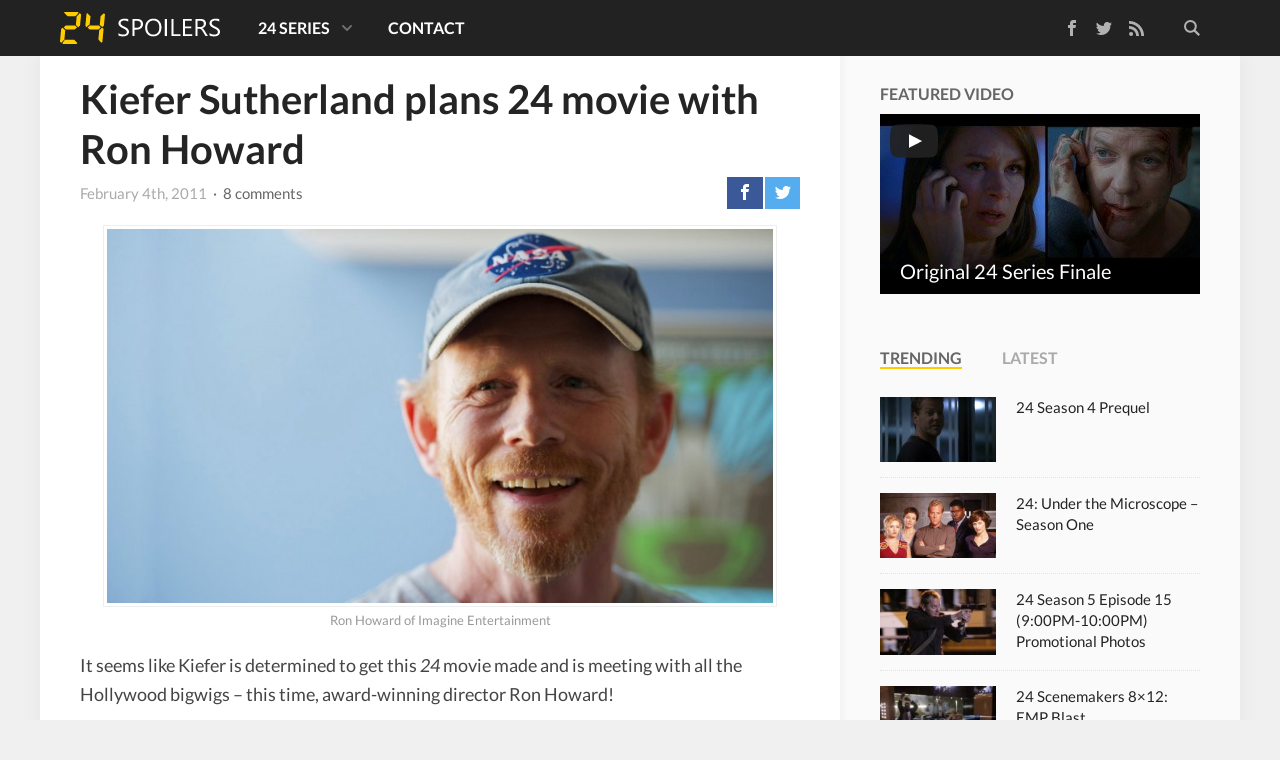

--- FILE ---
content_type: text/html; charset=UTF-8
request_url: https://www.24spoilers.com/2011/02/04/kiefer-sutherland-plans-24-movie-with-ron-howard/
body_size: 17996
content:
<!doctype html>
<html lang=en-US class="no-js view-tiles">
<head>
<meta charset=UTF-8 />
<title>Kiefer Sutherland plans 24 movie with Ron Howard - 24 Spoilers</title>
<link href="//www.google-analytics.com" rel=dns-prefetch />
<link rel="shortcut icon" type="image/ico" href="https://www.24spoilers.com/wp-content/themes/24spoilers5/images/favicon.ico"/>
<link rel=apple-touch-icon sizes=57x57 href="https://www.24spoilers.com/wp-content/themes/24spoilers5/images/icons/apple-touch-icon-57x57.png">
<link rel=apple-touch-icon sizes=60x60 href="https://www.24spoilers.com/wp-content/themes/24spoilers5/images/icons/apple-touch-icon-60x60.png">
<link rel=apple-touch-icon sizes=72x72 href="https://www.24spoilers.com/wp-content/themes/24spoilers5/images/icons/apple-touch-icon-72x72.png">
<link rel=apple-touch-icon sizes=76x76 href="https://www.24spoilers.com/wp-content/themes/24spoilers5/images/icons/apple-touch-icon-76x76.png">
<link rel=apple-touch-icon sizes=114x114 href="https://www.24spoilers.com/wp-content/themes/24spoilers5/images/icons/apple-touch-icon-114x114.png">
<link rel=apple-touch-icon sizes=120x120 href="https://www.24spoilers.com/wp-content/themes/24spoilers5/images/icons/apple-touch-icon-120x120.png">
<link rel=apple-touch-icon sizes=144x144 href="https://www.24spoilers.com/wp-content/themes/24spoilers5/images/icons/apple-touch-icon-144x144.png">
<link rel=apple-touch-icon sizes=152x152 href="https://www.24spoilers.com/wp-content/themes/24spoilers5/images/icons/apple-touch-icon-152x152.png">
<meta name=apple-mobile-web-app-title content="24 Spoilers"/>
<meta name=application-name content="24 Spoilers"/>
<meta name=mobile-web-app-capable content=yes />
<meta name=msapplication-tooltip content="Kiefer Sutherland plans 24 movie with Ron Howard - 24 Spoilers"/>
<meta name=msapplication-TileColor content="#111111"/>
<meta name=msapplication-TileImage content="https://www.24spoilers.com/wp-content/themes/24spoilers5/images/tile.png"/>
<meta http-equiv=X-UA-Compatible content="IE=edge,chrome=1"/>
<meta name=viewport content="width=device-width, initial-scale=1.0, maximum-scale=1.0, user-scalable=no"/>
<link rel=stylesheet href="https://www.24spoilers.com/wp-content/themes/24spoilers5/css/style.min.css"/>
<link rel=profile href="https://gmpg.org/xfn/11" />
<link rel=pingback href="https://www.24spoilers.com/xmlrpc.php"/>
<meta name=twitter:site value="@24spoilers"/>
<meta name=twitter:creator value="@24spoilers"/>
<meta property=twitter:domain content="https://www.24spoilers.com/"/>
<meta name=twitter:title content="Kiefer Sutherland plans 24 movie with Ron Howard"/>
<meta property=og:site_name content="24 Spoilers"/>
<meta property=og:title content="Kiefer Sutherland plans 24 movie with Ron Howard - 24 Spoilers"/>
<meta property=twitter:account_id content=39010580 />
<meta property=fb:app_id content=250033031772392 />
<meta name=twitter:description content="It seems like Kiefer is determined to get this 24 movie made and is meeting with all the Hollywood bigwigs &#8211; this time, award-winning director Ron Howard! It&#8217;s looking good for Jack Bauer. Kiefer Sutherland was spotted enthusiastically discussing the planned &#8220;24&#8221; movie with director Ron Howard, who produced the hit Fox series, over lunch&hellip;"/>
<meta name=twitter:url content="https://www.24spoilers.com/2011/02/04/kiefer-sutherland-plans-24-movie-with-ron-howard/"/>
<meta property=og:description content="It seems like Kiefer is determined to get this 24 movie made and is meeting with all the Hollywood bigwigs &#8211; this time, award-winning director Ron Howard! It&#8217;s looking good for Jack Bauer. Kiefer Sutherland was spotted enthusiastically discussing the planned &#8220;24&#8221; movie with director Ron Howard, who produced the hit Fox series, over lunch&hellip;"/>
<meta property=og:url content="https://www.24spoilers.com/2011/02/04/kiefer-sutherland-plans-24-movie-with-ron-howard/"/>
<meta name=twitter:card content=summary_large_image />
<meta name=twitter:image content="https://www.24spoilers.com/wp-content/uploads/2011/02/Ron-Howard1.jpg"/>
<meta property=og:image content="https://www.24spoilers.com/wp-content/uploads/2011/02/Ron-Howard1.jpg"/>
<meta property=og:type content=article />
<meta name=robots content='index, follow, max-image-preview:large, max-snippet:-1, max-video-preview:-1'/>
<!-- This site is optimized with the Yoast SEO plugin v26.8 - https://yoast.com/product/yoast-seo-wordpress/ -->
<meta name=description content="Kiefer Sutherland met with Ron Howard to discuss the 24 movie over lunch reports NY Post. Kiefer was reportedly enthusiastic about the feature film."/>
<link rel=canonical href="https://www.24spoilers.com/2011/02/04/kiefer-sutherland-plans-24-movie-with-ron-howard/"/>
<script type="application/ld+json" class=yoast-schema-graph>{"@context":"https://schema.org","@graph":[{"@type":"Article","@id":"https://www.24spoilers.com/2011/02/04/kiefer-sutherland-plans-24-movie-with-ron-howard/#article","isPartOf":{"@id":"https://www.24spoilers.com/2011/02/04/kiefer-sutherland-plans-24-movie-with-ron-howard/"},"author":{"name":"24 Spoilers","@id":"https://www.24spoilers.com/#/schema/person/56da8ef0b8efc2baa43b95370b274a47"},"headline":"Kiefer Sutherland plans 24 movie with Ron Howard","datePublished":"2011-02-04T16:02:35+00:00","dateModified":"2013-12-27T23:11:16+00:00","mainEntityOfPage":{"@id":"https://www.24spoilers.com/2011/02/04/kiefer-sutherland-plans-24-movie-with-ron-howard/"},"wordCount":157,"commentCount":8,"publisher":{"@id":"https://www.24spoilers.com/#organization"},"image":{"@id":"https://www.24spoilers.com/2011/02/04/kiefer-sutherland-plans-24-movie-with-ron-howard/#primaryimage"},"thumbnailUrl":"https://www.24spoilers.com/wp-content/uploads/2011/02/Ron-Howard1.jpg","keywords":["Kiefer Sutherland","Ron Howard"],"articleSection":["Feature Film"],"inLanguage":"en-US","potentialAction":[{"@type":"CommentAction","name":"Comment","target":["https://www.24spoilers.com/2011/02/04/kiefer-sutherland-plans-24-movie-with-ron-howard/#respond"]}]},{"@type":"WebPage","@id":"https://www.24spoilers.com/2011/02/04/kiefer-sutherland-plans-24-movie-with-ron-howard/","url":"https://www.24spoilers.com/2011/02/04/kiefer-sutherland-plans-24-movie-with-ron-howard/","name":"Kiefer Sutherland plans 24 movie with Ron Howard - 24 Spoilers","isPartOf":{"@id":"https://www.24spoilers.com/#website"},"primaryImageOfPage":{"@id":"https://www.24spoilers.com/2011/02/04/kiefer-sutherland-plans-24-movie-with-ron-howard/#primaryimage"},"image":{"@id":"https://www.24spoilers.com/2011/02/04/kiefer-sutherland-plans-24-movie-with-ron-howard/#primaryimage"},"thumbnailUrl":"https://www.24spoilers.com/wp-content/uploads/2011/02/Ron-Howard1.jpg","datePublished":"2011-02-04T16:02:35+00:00","dateModified":"2013-12-27T23:11:16+00:00","description":"Kiefer Sutherland met with Ron Howard to discuss the 24 movie over lunch reports NY Post. Kiefer was reportedly enthusiastic about the feature film.","breadcrumb":{"@id":"https://www.24spoilers.com/2011/02/04/kiefer-sutherland-plans-24-movie-with-ron-howard/#breadcrumb"},"inLanguage":"en-US","potentialAction":[{"@type":"ReadAction","target":["https://www.24spoilers.com/2011/02/04/kiefer-sutherland-plans-24-movie-with-ron-howard/"]}]},{"@type":"ImageObject","inLanguage":"en-US","@id":"https://www.24spoilers.com/2011/02/04/kiefer-sutherland-plans-24-movie-with-ron-howard/#primaryimage","url":"https://www.24spoilers.com/wp-content/uploads/2011/02/Ron-Howard1.jpg","contentUrl":"https://www.24spoilers.com/wp-content/uploads/2011/02/Ron-Howard1.jpg","width":1280,"height":720,"caption":"Ron Howard of Imagine Entertainment"},{"@type":"BreadcrumbList","@id":"https://www.24spoilers.com/2011/02/04/kiefer-sutherland-plans-24-movie-with-ron-howard/#breadcrumb","itemListElement":[{"@type":"ListItem","position":1,"name":"24 Spoilers","item":"https://www.24spoilers.com/"},{"@type":"ListItem","position":2,"name":"24 Movie News and Spoilers","item":"https://www.24spoilers.com/feature-film/"},{"@type":"ListItem","position":3,"name":"Kiefer Sutherland plans 24 movie with Ron Howard"}]},{"@type":"WebSite","@id":"https://www.24spoilers.com/#website","url":"https://www.24spoilers.com/","name":"24 Spoilers","description":"Spoilers and news for 24: Live Another Day","publisher":{"@id":"https://www.24spoilers.com/#organization"},"potentialAction":[{"@type":"SearchAction","target":{"@type":"EntryPoint","urlTemplate":"https://www.24spoilers.com/?s={search_term_string}"},"query-input":{"@type":"PropertyValueSpecification","valueRequired":true,"valueName":"search_term_string"}}],"inLanguage":"en-US"},{"@type":"Organization","@id":"https://www.24spoilers.com/#organization","name":"24 Spoilers","url":"https://www.24spoilers.com/","logo":{"@type":"ImageObject","inLanguage":"en-US","@id":"https://www.24spoilers.com/#/schema/logo/image/","url":"https://www.24spoilers.com/wp-content/uploads/2012/05/24Spoilers-Logo.jpg","contentUrl":"https://www.24spoilers.com/wp-content/uploads/2012/05/24Spoilers-Logo.jpg","width":625,"height":625,"caption":"24 Spoilers"},"image":{"@id":"https://www.24spoilers.com/#/schema/logo/image/"},"sameAs":["https://www.facebook.com/24spoilers","https://x.com/24spoilers","https://www.youtube.com/twentyfourspoilers/"]},{"@type":"Person","@id":"https://www.24spoilers.com/#/schema/person/56da8ef0b8efc2baa43b95370b274a47","name":"24 Spoilers","sameAs":["https://www.24spoilers.com","https://x.com/24spoilers"]}]}</script>
<!-- / Yoast SEO plugin. -->
<link rel=dns-prefetch href='//ajax.googleapis.com'/>
<script type="text/javascript" id=wpp-js src="https://www.24spoilers.com/wp-content/plugins/wordpress-popular-posts/assets/js/wpp.min.js?ver=7.3.6" data-sampling=0 data-sampling-rate=100 data-api-url="https://www.24spoilers.com/wp-json/wordpress-popular-posts" data-post-id=9667 data-token=5a9dfc5d17 data-lang=0 data-debug=0></script>
<link rel=alternate title="oEmbed (JSON)" type="application/json+oembed" href="https://www.24spoilers.com/wp-json/oembed/1.0/embed?url=https%3A%2F%2Fwww.24spoilers.com%2F2011%2F02%2F04%2Fkiefer-sutherland-plans-24-movie-with-ron-howard%2F"/>
<link rel=alternate title="oEmbed (XML)" type="text/xml+oembed" href="https://www.24spoilers.com/wp-json/oembed/1.0/embed?url=https%3A%2F%2Fwww.24spoilers.com%2F2011%2F02%2F04%2Fkiefer-sutherland-plans-24-movie-with-ron-howard%2F&#038;format=xml"/>
<style id=wp-img-auto-sizes-contain-inline-css type='text/css'>img:is([sizes=auto i],[sizes^="auto," i]){contain-intrinsic-size:3000px 1500px}</style>
<style id=wp-emoji-styles-inline-css type='text/css'>img.wp-smiley,img.emoji{display:inline!important;border:none!important;box-shadow:none!important;height:1em!important;width:1em!important;margin:0 .07em!important;vertical-align:-.1em!important;background:none!important;padding:0!important}</style>
<style id=wp-block-library-inline-css type='text/css'>:root{--wp-block-synced-color:#7a00df;--wp-block-synced-color--rgb:122 , 0 , 223;--wp-bound-block-color:var(--wp-block-synced-color);--wp-editor-canvas-background:#ddd;--wp-admin-theme-color:#007cba;--wp-admin-theme-color--rgb:0 , 124 , 186;--wp-admin-theme-color-darker-10:#006ba1;--wp-admin-theme-color-darker-10--rgb:0 , 107 , 160.5;--wp-admin-theme-color-darker-20:#005a87;--wp-admin-theme-color-darker-20--rgb:0 , 90 , 135;--wp-admin-border-width-focus:2px}@media (min-resolution:192dpi){:root{--wp-admin-border-width-focus:1.5px}}.wp-element-button{cursor:pointer}:root .has-very-light-gray-background-color{background-color:#eee}:root .has-very-dark-gray-background-color{background-color:#313131}:root .has-very-light-gray-color{color:#eee}:root .has-very-dark-gray-color{color:#313131}:root .has-vivid-green-cyan-to-vivid-cyan-blue-gradient-background{background:linear-gradient(135deg,#00d084,#0693e3)}:root .has-purple-crush-gradient-background{background:linear-gradient(135deg,#34e2e4,#4721fb 50%,#ab1dfe)}:root .has-hazy-dawn-gradient-background{background:linear-gradient(135deg,#faaca8,#dad0ec)}:root .has-subdued-olive-gradient-background{background:linear-gradient(135deg,#fafae1,#67a671)}:root .has-atomic-cream-gradient-background{background:linear-gradient(135deg,#fdd79a,#004a59)}:root .has-nightshade-gradient-background{background:linear-gradient(135deg,#330968,#31cdcf)}:root .has-midnight-gradient-background{background:linear-gradient(135deg,#020381,#2874fc)}:root{--wp--preset--font-size--normal:16px;--wp--preset--font-size--huge:42px}.has-regular-font-size{font-size:1em}.has-larger-font-size{font-size:2.625em}.has-normal-font-size{font-size:var(--wp--preset--font-size--normal)}.has-huge-font-size{font-size:var(--wp--preset--font-size--huge)}.has-text-align-center{text-align:center}.has-text-align-left{text-align:left}.has-text-align-right{text-align:right}.has-fit-text{white-space:nowrap!important}#end-resizable-editor-section{display:none}.aligncenter{clear:both}.items-justified-left{justify-content:flex-start}.items-justified-center{justify-content:center}.items-justified-right{justify-content:flex-end}.items-justified-space-between{justify-content:space-between}.screen-reader-text{border:0;clip-path:inset(50%);height:1px;margin:-1px;overflow:hidden;padding:0;position:absolute;width:1px;word-wrap:normal!important}.screen-reader-text:focus{background-color:#ddd;clip-path:none;color:#444;display:block;font-size:1em;height:auto;left:5px;line-height:normal;padding:15px 23px 14px;text-decoration:none;top:5px;width:auto;z-index:100000}html :where(.has-border-color){border-style:solid}html :where([style*=border-top-color]){border-top-style:solid}html :where([style*=border-right-color]){border-right-style:solid}html :where([style*=border-bottom-color]){border-bottom-style:solid}html :where([style*=border-left-color]){border-left-style:solid}html :where([style*=border-width]){border-style:solid}html :where([style*=border-top-width]){border-top-style:solid}html :where([style*=border-right-width]){border-right-style:solid}html :where([style*=border-bottom-width]){border-bottom-style:solid}html :where([style*=border-left-width]){border-left-style:solid}html :where(img[class*=wp-image-]){height:auto;max-width:100%}:where(figure){margin:0 0 1em}html :where(.is-position-sticky){--wp-admin--admin-bar--position-offset:var(--wp-admin--admin-bar--height,0)}@media screen and (max-width:600px){html :where(.is-position-sticky){--wp-admin--admin-bar--position-offset:0}}</style><style id=global-styles-inline-css type='text/css'>:root{--wp--preset--aspect-ratio--square:1;--wp--preset--aspect-ratio--4-3: 4/3;--wp--preset--aspect-ratio--3-4: 3/4;--wp--preset--aspect-ratio--3-2: 3/2;--wp--preset--aspect-ratio--2-3: 2/3;--wp--preset--aspect-ratio--16-9: 16/9;--wp--preset--aspect-ratio--9-16: 9/16;--wp--preset--color--black:#000;--wp--preset--color--cyan-bluish-gray:#abb8c3;--wp--preset--color--white:#fff;--wp--preset--color--pale-pink:#f78da7;--wp--preset--color--vivid-red:#cf2e2e;--wp--preset--color--luminous-vivid-orange:#ff6900;--wp--preset--color--luminous-vivid-amber:#fcb900;--wp--preset--color--light-green-cyan:#7bdcb5;--wp--preset--color--vivid-green-cyan:#00d084;--wp--preset--color--pale-cyan-blue:#8ed1fc;--wp--preset--color--vivid-cyan-blue:#0693e3;--wp--preset--color--vivid-purple:#9b51e0;--wp--preset--gradient--vivid-cyan-blue-to-vivid-purple:linear-gradient(135deg,#0693e3 0%,#9b51e0 100%);--wp--preset--gradient--light-green-cyan-to-vivid-green-cyan:linear-gradient(135deg,#7adcb4 0%,#00d082 100%);--wp--preset--gradient--luminous-vivid-amber-to-luminous-vivid-orange:linear-gradient(135deg,#fcb900 0%,#ff6900 100%);--wp--preset--gradient--luminous-vivid-orange-to-vivid-red:linear-gradient(135deg,#ff6900 0%,#cf2e2e 100%);--wp--preset--gradient--very-light-gray-to-cyan-bluish-gray:linear-gradient(135deg,#eee 0%,#a9b8c3 100%);--wp--preset--gradient--cool-to-warm-spectrum:linear-gradient(135deg,#4aeadc 0%,#9778d1 20%,#cf2aba 40%,#ee2c82 60%,#fb6962 80%,#fef84c 100%);--wp--preset--gradient--blush-light-purple:linear-gradient(135deg,#ffceec 0%,#9896f0 100%);--wp--preset--gradient--blush-bordeaux:linear-gradient(135deg,#fecda5 0%,#fe2d2d 50%,#6b003e 100%);--wp--preset--gradient--luminous-dusk:linear-gradient(135deg,#ffcb70 0%,#c751c0 50%,#4158d0 100%);--wp--preset--gradient--pale-ocean:linear-gradient(135deg,#fff5cb 0%,#b6e3d4 50%,#33a7b5 100%);--wp--preset--gradient--electric-grass:linear-gradient(135deg,#caf880 0%,#71ce7e 100%);--wp--preset--gradient--midnight:linear-gradient(135deg,#020381 0%,#2874fc 100%);--wp--preset--font-size--small:13px;--wp--preset--font-size--medium:20px;--wp--preset--font-size--large:36px;--wp--preset--font-size--x-large:42px;--wp--preset--spacing--20:.44rem;--wp--preset--spacing--30:.67rem;--wp--preset--spacing--40:1rem;--wp--preset--spacing--50:1.5rem;--wp--preset--spacing--60:2.25rem;--wp--preset--spacing--70:3.38rem;--wp--preset--spacing--80:5.06rem;--wp--preset--shadow--natural:6px 6px 9px rgba(0,0,0,.2);--wp--preset--shadow--deep:12px 12px 50px rgba(0,0,0,.4);--wp--preset--shadow--sharp:6px 6px 0 rgba(0,0,0,.2);--wp--preset--shadow--outlined:6px 6px 0 -3px #fff , 6px 6px #000;--wp--preset--shadow--crisp:6px 6px 0 #000}:where(.is-layout-flex){gap:.5em}:where(.is-layout-grid){gap:.5em}body .is-layout-flex{display:flex}.is-layout-flex{flex-wrap:wrap;align-items:center}.is-layout-flex > :is(*, div){margin:0}body .is-layout-grid{display:grid}.is-layout-grid > :is(*, div){margin:0}:where(.wp-block-columns.is-layout-flex){gap:2em}:where(.wp-block-columns.is-layout-grid){gap:2em}:where(.wp-block-post-template.is-layout-flex){gap:1.25em}:where(.wp-block-post-template.is-layout-grid){gap:1.25em}.has-black-color{color:var(--wp--preset--color--black)!important}.has-cyan-bluish-gray-color{color:var(--wp--preset--color--cyan-bluish-gray)!important}.has-white-color{color:var(--wp--preset--color--white)!important}.has-pale-pink-color{color:var(--wp--preset--color--pale-pink)!important}.has-vivid-red-color{color:var(--wp--preset--color--vivid-red)!important}.has-luminous-vivid-orange-color{color:var(--wp--preset--color--luminous-vivid-orange)!important}.has-luminous-vivid-amber-color{color:var(--wp--preset--color--luminous-vivid-amber)!important}.has-light-green-cyan-color{color:var(--wp--preset--color--light-green-cyan)!important}.has-vivid-green-cyan-color{color:var(--wp--preset--color--vivid-green-cyan)!important}.has-pale-cyan-blue-color{color:var(--wp--preset--color--pale-cyan-blue)!important}.has-vivid-cyan-blue-color{color:var(--wp--preset--color--vivid-cyan-blue)!important}.has-vivid-purple-color{color:var(--wp--preset--color--vivid-purple)!important}.has-black-background-color{background-color:var(--wp--preset--color--black)!important}.has-cyan-bluish-gray-background-color{background-color:var(--wp--preset--color--cyan-bluish-gray)!important}.has-white-background-color{background-color:var(--wp--preset--color--white)!important}.has-pale-pink-background-color{background-color:var(--wp--preset--color--pale-pink)!important}.has-vivid-red-background-color{background-color:var(--wp--preset--color--vivid-red)!important}.has-luminous-vivid-orange-background-color{background-color:var(--wp--preset--color--luminous-vivid-orange)!important}.has-luminous-vivid-amber-background-color{background-color:var(--wp--preset--color--luminous-vivid-amber)!important}.has-light-green-cyan-background-color{background-color:var(--wp--preset--color--light-green-cyan)!important}.has-vivid-green-cyan-background-color{background-color:var(--wp--preset--color--vivid-green-cyan)!important}.has-pale-cyan-blue-background-color{background-color:var(--wp--preset--color--pale-cyan-blue)!important}.has-vivid-cyan-blue-background-color{background-color:var(--wp--preset--color--vivid-cyan-blue)!important}.has-vivid-purple-background-color{background-color:var(--wp--preset--color--vivid-purple)!important}.has-black-border-color{border-color:var(--wp--preset--color--black)!important}.has-cyan-bluish-gray-border-color{border-color:var(--wp--preset--color--cyan-bluish-gray)!important}.has-white-border-color{border-color:var(--wp--preset--color--white)!important}.has-pale-pink-border-color{border-color:var(--wp--preset--color--pale-pink)!important}.has-vivid-red-border-color{border-color:var(--wp--preset--color--vivid-red)!important}.has-luminous-vivid-orange-border-color{border-color:var(--wp--preset--color--luminous-vivid-orange)!important}.has-luminous-vivid-amber-border-color{border-color:var(--wp--preset--color--luminous-vivid-amber)!important}.has-light-green-cyan-border-color{border-color:var(--wp--preset--color--light-green-cyan)!important}.has-vivid-green-cyan-border-color{border-color:var(--wp--preset--color--vivid-green-cyan)!important}.has-pale-cyan-blue-border-color{border-color:var(--wp--preset--color--pale-cyan-blue)!important}.has-vivid-cyan-blue-border-color{border-color:var(--wp--preset--color--vivid-cyan-blue)!important}.has-vivid-purple-border-color{border-color:var(--wp--preset--color--vivid-purple)!important}.has-vivid-cyan-blue-to-vivid-purple-gradient-background{background:var(--wp--preset--gradient--vivid-cyan-blue-to-vivid-purple)!important}.has-light-green-cyan-to-vivid-green-cyan-gradient-background{background:var(--wp--preset--gradient--light-green-cyan-to-vivid-green-cyan)!important}.has-luminous-vivid-amber-to-luminous-vivid-orange-gradient-background{background:var(--wp--preset--gradient--luminous-vivid-amber-to-luminous-vivid-orange)!important}.has-luminous-vivid-orange-to-vivid-red-gradient-background{background:var(--wp--preset--gradient--luminous-vivid-orange-to-vivid-red)!important}.has-very-light-gray-to-cyan-bluish-gray-gradient-background{background:var(--wp--preset--gradient--very-light-gray-to-cyan-bluish-gray)!important}.has-cool-to-warm-spectrum-gradient-background{background:var(--wp--preset--gradient--cool-to-warm-spectrum)!important}.has-blush-light-purple-gradient-background{background:var(--wp--preset--gradient--blush-light-purple)!important}.has-blush-bordeaux-gradient-background{background:var(--wp--preset--gradient--blush-bordeaux)!important}.has-luminous-dusk-gradient-background{background:var(--wp--preset--gradient--luminous-dusk)!important}.has-pale-ocean-gradient-background{background:var(--wp--preset--gradient--pale-ocean)!important}.has-electric-grass-gradient-background{background:var(--wp--preset--gradient--electric-grass)!important}.has-midnight-gradient-background{background:var(--wp--preset--gradient--midnight)!important}.has-small-font-size{font-size:var(--wp--preset--font-size--small)!important}.has-medium-font-size{font-size:var(--wp--preset--font-size--medium)!important}.has-large-font-size{font-size:var(--wp--preset--font-size--large)!important}.has-x-large-font-size{font-size:var(--wp--preset--font-size--x-large)!important}</style>
<style id=classic-theme-styles-inline-css type='text/css'>.wp-block-button__link{color:#fff;background-color:#32373c;border-radius:9999px;box-shadow:none;text-decoration:none;padding:calc(.667em + 2px) calc(1.333em + 2px);font-size:1.125em}.wp-block-file__button{background:#32373c;color:#fff;text-decoration:none}</style>
<script type="text/javascript" src="https://ajax.googleapis.com/ajax/libs/jquery/1.11.1/jquery.min.js" id=jquery-js></script>
<link rel="https://api.w.org/" href="https://www.24spoilers.com/wp-json/"/><link rel=alternate title=JSON type="application/json" href="https://www.24spoilers.com/wp-json/wp/v2/posts/9667"/> <style id=wpp-loading-animation-styles>@-webkit-keyframes bgslide{from{background-position-x:0}to{background-position-x:-200%}}@keyframes bgslide{from{background-position-x:0}to{background-position-x:-200%}}.wpp-widget-block-placeholder,.wpp-shortcode-placeholder{margin:0 auto;width:60px;height:3px;background:#dd3737;background:linear-gradient(90deg,#dd3737 0%,#571313 10%,#dd3737 100%);background-size:200% auto;border-radius:3px;-webkit-animation:bgslide 1s infinite linear;animation:bgslide 1s infinite linear}</style>
<link rel=icon href="https://www.24spoilers.com/wp-content/uploads/2024/09/cropped-24spoilers-32x32.png" sizes=32x32 />
<link rel=icon href="https://www.24spoilers.com/wp-content/uploads/2024/09/cropped-24spoilers-192x192.png" sizes=192x192 />
<link rel=apple-touch-icon href="https://www.24spoilers.com/wp-content/uploads/2024/09/cropped-24spoilers-180x180.png"/>
<meta name=msapplication-TileImage content="https://www.24spoilers.com/wp-content/uploads/2024/09/cropped-24spoilers-270x270.png"/>
<!--[if lt IE 9]>
  <script src="https://www.24spoilers.com/wp-content/themes/24spoilers5/js/ie-legacy.min.js"></script>
  <![endif]-->
<script src="https://www.24spoilers.com/wp-content/themes/24spoilers5/js/scripts.min.js"></script>
<link rel=dns-prefetch href="//www.facebook.com"></head>
<body class="wp-singular post-template-default single single-post postid-9667 single-format-standard wp-theme-24spoilers5 kiefer-sutherland-plans-24-movie-with-ron-howard"><noscript><meta HTTP-EQUIV="refresh" content="0;url='http://www.24spoilers.com/2011/02/04/kiefer-sutherland-plans-24-movie-with-ron-howard/?PageSpeed=noscript'" /><style><!--table,div,span,font,p{display:none} --></style><div style="display:block">Please click <a href="http://www.24spoilers.com/2011/02/04/kiefer-sutherland-plans-24-movie-with-ron-howard/?PageSpeed=noscript">here</a> if you are not redirected within a few seconds.</div></noscript>
<div class=wrapper id=top>
<header class=site-header role=banner>
<div class=container>
<div class=site-logo>
<a href="https://www.24spoilers.com">
24 Spoilers </a>
</div>
<span class=toggle-site-nav id=toggle-nav>
<span></span>
</span>
<nav class=site-nav id=nav role=navigation>
<div class=nav-search>
<form class=search-wrapper method=get action="https://www.24spoilers.com" role=search>
<input class=search-input type=search name=s placeholder=Search...>
<button class=search-submit type=submit role=button>Search</button>
</form>
</div>
<div class=nav-social>
<ul class="">
<li><a class=nav-social-facebook href="https://www.facebook.com/24spoilers" title="Like us on Facebook">Facebook</a></li>
<li><a class=nav-social-twitter href="https://twitter.com/24spoilers" title="Follow us on Twitter" rel=nofollow>Twitter</a></li>
<li><a class=nav-social-rss href="https://www.24spoilers.com/feed/" title="Subscribe to our RSS feed" rel=nofollow>RSS Feed</a></li>
</ul>
</div>
<div class=nav-menu><ul><li id=menu-item-14597 class="menu-item menu-item-type-post_type menu-item-object-page menu-item-has-children menu-item-14597"><a href="https://www.24spoilers.com/24-series/">24 Series</a>
<ul class=sub-menu>
<li id=menu-item-14587 class="menu-item menu-item-type-taxonomy menu-item-object-category menu-item-has-children menu-item-14587"><a href="https://www.24spoilers.com/24-season-1/">24 Season 1</a>
<ul class=sub-menu>
<li id=menu-item-26732 class="menu-item menu-item-type-custom menu-item-object-custom menu-item-26732"><a href="/cast/season/1/">24 Season 1 Cast</a></li>
<li id=menu-item-14598 class="menu-item menu-item-type-custom menu-item-object-custom menu-item-14598"><a href="/tag/24-season-1-promos/">24 Season 1 Promos</a></li>
<li id=menu-item-15943 class="menu-item menu-item-type-custom menu-item-object-custom menu-item-15943"><a href="/tag/24-season-1-dvd/">24 Season 1 DVD</a></li>
<li id=menu-item-14600 class="menu-item menu-item-type-custom menu-item-object-custom menu-item-14600"><a href="/2008/05/20/24-season-1-deleted-scenes/">24 Season 1 Deleted Scenes</a></li>
</ul>
</li>
<li id=menu-item-14588 class="menu-item menu-item-type-taxonomy menu-item-object-category menu-item-has-children menu-item-14588"><a href="https://www.24spoilers.com/24-season-2/">24 Season 2</a>
<ul class=sub-menu>
<li id=menu-item-26731 class="menu-item menu-item-type-custom menu-item-object-custom menu-item-26731"><a href="/cast/season/2/">24 Season 2 Cast</a></li>
<li id=menu-item-14599 class="menu-item menu-item-type-custom menu-item-object-custom menu-item-14599"><a href="/tag/24-season-2-promos/">24 Season 2 Promos</a></li>
<li id=menu-item-18537 class="menu-item menu-item-type-custom menu-item-object-custom menu-item-18537"><a href="/tag/24-season-2-press-releases/">24 Season 2 Press Releases</a></li>
<li id=menu-item-15944 class="menu-item menu-item-type-custom menu-item-object-custom menu-item-15944"><a href="/tag/24-season-2-dvd/">24 Season 2 DVD</a></li>
<li id=menu-item-15549 class="menu-item menu-item-type-custom menu-item-object-custom menu-item-15549"><a href="/2003/09/09/24-season-2-deleted-scenes/">24 Season 2 Deleted Scenes</a></li>
</ul>
</li>
<li id=menu-item-14589 class="menu-item menu-item-type-taxonomy menu-item-object-category menu-item-has-children menu-item-14589"><a href="https://www.24spoilers.com/24-season-3/">24 Season 3</a>
<ul class=sub-menu>
<li id=menu-item-14601 class="menu-item menu-item-type-custom menu-item-object-custom menu-item-14601"><a href="/tag/24-season-3-promos/">24 Season 3 Promos</a></li>
<li id=menu-item-15945 class="menu-item menu-item-type-custom menu-item-object-custom menu-item-15945"><a href="/tag/24-season-3-dvd/">24 Season 3 DVD</a></li>
<li id=menu-item-26730 class="menu-item menu-item-type-custom menu-item-object-custom menu-item-26730"><a href="/cast/season/3/">24 Season 3 Cast</a></li>
<li id=menu-item-15031 class="menu-item menu-item-type-custom menu-item-object-custom menu-item-15031"><a href="/tag/24-season-3-press-releases/">24 Season 3 Press Releases</a></li>
</ul>
</li>
<li id=menu-item-14590 class="menu-item menu-item-type-taxonomy menu-item-object-category menu-item-has-children menu-item-14590"><a href="https://www.24spoilers.com/24-season-4/">24 Season 4</a>
<ul class=sub-menu>
<li id=menu-item-14602 class="menu-item menu-item-type-custom menu-item-object-custom menu-item-14602"><a href="/tag/24-season-4-promos/">24 Season 4 Promos</a></li>
<li id=menu-item-26729 class="menu-item menu-item-type-custom menu-item-object-custom menu-item-26729"><a href="/cast/season/4/">24 Season 4 Cast</a></li>
<li id=menu-item-14607 class="menu-item menu-item-type-custom menu-item-object-custom menu-item-14607"><a href="/tag/24-season-4-press-releases/">24 Season 4 Press Releases</a></li>
<li id=menu-item-15947 class="menu-item menu-item-type-custom menu-item-object-custom menu-item-15947"><a href="/tag/24-season-4-dvd/">24 Season 4 DVD</a></li>
<li id=menu-item-14613 class="menu-item menu-item-type-custom menu-item-object-custom menu-item-14613"><a href="/2005/12/06/24-season-4-deleted-scenes/">24 Season 4 Deleted Scenes</a></li>
</ul>
</li>
<li id=menu-item-14591 class="menu-item menu-item-type-taxonomy menu-item-object-category menu-item-has-children menu-item-14591"><a href="https://www.24spoilers.com/24-season-5/">24 Season 5</a>
<ul class=sub-menu>
<li id=menu-item-14603 class="menu-item menu-item-type-custom menu-item-object-custom menu-item-14603"><a href="/tag/24-season-5-promos/">24 Season 5 Promos</a></li>
<li id=menu-item-14608 class="menu-item menu-item-type-custom menu-item-object-custom menu-item-14608"><a href="/tag/24-season-5-press-releases/">24 Season 5 Press Releases</a></li>
<li id=menu-item-19318 class="menu-item menu-item-type-custom menu-item-object-custom menu-item-19318"><a href="/tag/24-season-5-promo-pictures/">24 Season 5 Promotional Photos</a></li>
<li id=menu-item-15948 class="menu-item menu-item-type-custom menu-item-object-custom menu-item-15948"><a href="/tag/24-season-5-dvd/">24 Season 5 DVD</a></li>
<li id=menu-item-14614 class="menu-item menu-item-type-custom menu-item-object-custom menu-item-14614"><a href="/2006/12/05/24-season-5-deleted-scenes/">24 Season 5 Deleted Scenes</a></li>
<li id=menu-item-26728 class="menu-item menu-item-type-custom menu-item-object-custom menu-item-26728"><a href="/cast/season/5/">24 Season 5 Cast</a></li>
</ul>
</li>
<li id=menu-item-14592 class="menu-item menu-item-type-taxonomy menu-item-object-category menu-item-has-children menu-item-14592"><a href="https://www.24spoilers.com/24-season-6/">24 Season 6</a>
<ul class=sub-menu>
<li id=menu-item-14604 class="menu-item menu-item-type-custom menu-item-object-custom menu-item-14604"><a href="/tag/24-season-6-promos/">24 Season 6 Promos</a></li>
<li id=menu-item-14609 class="menu-item menu-item-type-custom menu-item-object-custom menu-item-14609"><a href="/tag/24-season-6-press-releases/">24 Season 6 Press Releases</a></li>
<li id=menu-item-15946 class="menu-item menu-item-type-custom menu-item-object-custom menu-item-15946"><a href="/tag/24-season-6-dvd/">24 Season 6 DVD</a></li>
<li id=menu-item-15628 class="menu-item menu-item-type-custom menu-item-object-custom menu-item-15628"><a href="/2007/12/04/24-season-6-deleted-scenes/">24 Season 6 Deleted Scenes</a></li>
<li id=menu-item-26727 class="menu-item menu-item-type-custom menu-item-object-custom menu-item-26727"><a href="/cast/season/6/">24 Season 6 Cast</a></li>
</ul>
</li>
<li id=menu-item-14593 class="menu-item menu-item-type-taxonomy menu-item-object-category menu-item-has-children menu-item-14593"><a href="https://www.24spoilers.com/24-season-7/">24 Season 7</a>
<ul class=sub-menu>
<li id=menu-item-14605 class="menu-item menu-item-type-custom menu-item-object-custom menu-item-14605"><a href="/tag/24-season-7-promos/">24 Season 7 Promos</a></li>
<li id=menu-item-14610 class="menu-item menu-item-type-custom menu-item-object-custom menu-item-14610"><a href="/tag/24-season-7-press-releases/">24 Season 7 Press Releases</a></li>
<li id=menu-item-15949 class="menu-item menu-item-type-custom menu-item-object-custom menu-item-15949"><a href="/tag/24-season-7-dvd/">24 Season 7 DVD</a></li>
<li id=menu-item-14615 class="menu-item menu-item-type-custom menu-item-object-custom menu-item-14615"><a href="/2009/05/20/24-season-7-deleted-scenes/">24 Season 7 Deleted Scenes</a></li>
<li id=menu-item-14618 class="menu-item menu-item-type-custom menu-item-object-custom menu-item-14618"><a href="/tag/24-season-7-scenemakers/">24 Season 7 Scenemakers</a></li>
<li id=menu-item-14620 class="menu-item menu-item-type-custom menu-item-object-custom menu-item-14620"><a href="/tag/24-season-7-promo-pictures/">24 Season 7 Promotional Photos</a></li>
<li id=menu-item-26726 class="menu-item menu-item-type-custom menu-item-object-custom menu-item-26726"><a href="/cast/season/7/">24 Season 7 Cast</a></li>
</ul>
</li>
<li id=menu-item-14594 class="menu-item menu-item-type-taxonomy menu-item-object-category menu-item-has-children menu-item-14594"><a href="https://www.24spoilers.com/24-season-8/">24 Season 8</a>
<ul class=sub-menu>
<li id=menu-item-14606 class="menu-item menu-item-type-custom menu-item-object-custom menu-item-14606"><a href="/tag/24-season-8-promos/">24 Season 8 Promos</a></li>
<li id=menu-item-14611 class="menu-item menu-item-type-custom menu-item-object-custom menu-item-14611"><a href="/tag/24-season-8-press-releases/">24 Season 8 Press Releases</a></li>
<li id=menu-item-15950 class="menu-item menu-item-type-custom menu-item-object-custom menu-item-15950"><a href="/tag/24-season-8-dvd/">24 Season 8 DVD</a></li>
<li id=menu-item-14616 class="menu-item menu-item-type-custom menu-item-object-custom menu-item-14616"><a href="/2011/01/01/24-season-8-deleted-scenes/">24 Season 8 Deleted Scenes</a></li>
<li id=menu-item-14617 class="menu-item menu-item-type-custom menu-item-object-custom menu-item-14617"><a href="/tag/24-season-8-scenemakers/">24 Season 8 Scenemakers</a></li>
<li id=menu-item-14619 class="menu-item menu-item-type-custom menu-item-object-custom menu-item-14619"><a href="/tag/24-season-8-promo-pictures/">24 Season 8 Promotional Photos</a></li>
<li id=menu-item-26725 class="menu-item menu-item-type-custom menu-item-object-custom menu-item-26725"><a href="/cast/season/8/">24 Season 8 Cast</a></li>
</ul>
</li>
<li id=menu-item-14586 class="menu-item menu-item-type-taxonomy menu-item-object-category menu-item-has-children menu-item-14586"><a href="https://www.24spoilers.com/24-redemption/">24: Redemption</a>
<ul class=sub-menu>
<li id=menu-item-26733 class="menu-item menu-item-type-custom menu-item-object-custom menu-item-26733"><a href="/cast/season/redemption/">24: Redemption Cast</a></li>
<li id=menu-item-15951 class="menu-item menu-item-type-custom menu-item-object-custom menu-item-15951"><a href="/tag/24-redemption-dvd/">24: Redemption DVD</a></li>
</ul>
</li>
<li id=menu-item-17564 class="menu-item menu-item-type-taxonomy menu-item-object-category menu-item-has-children menu-item-17564"><a href="https://www.24spoilers.com/24-live-another-day/">24: Live Another Day</a>
<ul class=sub-menu>
<li id=menu-item-20405 class="menu-item menu-item-type-custom menu-item-object-custom menu-item-20405"><a href="/tag/24-live-another-day-promos/">24: Live Another Day Promos</a></li>
<li id=menu-item-21280 class="menu-item menu-item-type-custom menu-item-object-custom menu-item-21280"><a href="/tag/24-live-another-day-sneak-peeks/">24: Live Another Day Sneak Peeks</a></li>
<li id=menu-item-20670 class="menu-item menu-item-type-custom menu-item-object-custom menu-item-20670"><a href="/tag/24-live-another-day-promotional-photos/">24: Live Another Day Promotional Photos</a></li>
<li id=menu-item-20406 class="menu-item menu-item-type-custom menu-item-object-custom menu-item-20406"><a href="/tag/24-live-another-day-press-releases/">24: Live Another Day Press Releases</a></li>
<li id=menu-item-26122 class="menu-item menu-item-type-custom menu-item-object-custom menu-item-26122"><a href="/tag/24-solitary/">24: Solitary</a></li>
<li id=menu-item-26683 class="menu-item menu-item-type-custom menu-item-object-custom menu-item-26683"><a href="/2014/09/30/24-live-another-day-deleted-scenes/">24: Live Another Day Deleted Scenes</a></li>
<li id=menu-item-26724 class="menu-item menu-item-type-custom menu-item-object-custom menu-item-26724"><a href="/cast/season/9/">24: Live Another Day Cast</a></li>
</ul>
</li>
<li id=menu-item-26544 class="menu-item menu-item-type-taxonomy menu-item-object-category menu-item-has-children menu-item-26544"><a href="https://www.24spoilers.com/24-legacy/">24: Legacy</a>
<ul class=sub-menu>
<li id=menu-item-26545 class="menu-item menu-item-type-custom menu-item-object-custom menu-item-26545"><a href="/cast/season/10/">24: Legacy Cast</a></li>
<li id=menu-item-27892 class="menu-item menu-item-type-custom menu-item-object-custom menu-item-27892"><a href="/tag/24-legacy-promos/">24: Legacy Promos</a></li>
<li id=menu-item-28353 class="menu-item menu-item-type-custom menu-item-object-custom menu-item-28353"><a href="/tag/24-legacy-sneak-peeks/">24: Legacy Sneak Peeks</a></li>
<li id=menu-item-26722 class="menu-item menu-item-type-custom menu-item-object-custom menu-item-26722"><a href="/tag/24-legacy-press-releases/">24: Legacy Press Releases</a></li>
<li id=menu-item-26723 class="menu-item menu-item-type-custom menu-item-object-custom menu-item-26723"><a href="/tag/24-legacy-promotional-photos/">24: Legacy Promotional Photos</a></li>
</ul>
</li>
<li id=menu-item-14622 class="menu-item menu-item-type-custom menu-item-object-custom menu-item-has-children menu-item-14622"><a href="#">More 24</a>
<ul class=sub-menu>
<li id=menu-item-30244 class="menu-item menu-item-type-custom menu-item-object-custom menu-item-30244"><a href="https://www.amazon.com/shop/24spoilers">Shop</a></li>
<li id=menu-item-23827 class="menu-item menu-item-type-custom menu-item-object-custom menu-item-23827"><a href="/tag/24-deadline/">24: Deadline</a></li>
<li id=menu-item-21935 class="menu-item menu-item-type-custom menu-item-object-custom menu-item-21935"><a href="/tag/24-underground/">24: Underground</a></li>
<li id=menu-item-14665 class="menu-item menu-item-type-taxonomy menu-item-object-category current-post-ancestor current-menu-parent current-post-parent menu-item-14665"><a href="https://www.24spoilers.com/feature-film/">24 Movie</a></li>
<li id=menu-item-14584 class="menu-item menu-item-type-post_type menu-item-object-page menu-item-14584"><a href="https://www.24spoilers.com/24-music/">24 Music</a></li>
<li id=menu-item-15111 class="menu-item menu-item-type-custom menu-item-object-custom menu-item-15111"><a href="/24-the-game/">24: The Game</a></li>
<li id=menu-item-14812 class="menu-item menu-item-type-custom menu-item-object-custom menu-item-14812"><a href="https://www.24spoilers.com/tag/24-conspiracy/">24: Conspiracy</a></li>
<li id=menu-item-14802 class="menu-item menu-item-type-custom menu-item-object-custom menu-item-14802"><a href="/tag/24-day-zero/">24: Day Zero</a></li>
<li id=menu-item-14811 class="menu-item menu-item-type-custom menu-item-object-custom menu-item-14811"><a href="/tag/the-rookie/">The Rookie: CTU</a></li>
</ul>
</li>
</ul>
</li>
<li id=menu-item-24842 class="menu-item menu-item-type-post_type menu-item-object-page menu-item-24842"><a href="https://www.24spoilers.com/contact/">Contact</a></li>
</ul></div>
</nav>
</div>
</header>
<main class="main container  with-sidebar" role=main>
<div class=row>
<article class=content>
<div id=post-9667 class="article post-9667 post type-post status-publish format-standard has-post-thumbnail hentry category-feature-film tag-kiefer-sutherland tag-ron-howard">
<h1 class="article-title entry-title">
<a href="https://www.24spoilers.com/2011/02/04/kiefer-sutherland-plans-24-movie-with-ron-howard/" title="Kiefer Sutherland plans 24 movie with Ron Howard">Kiefer Sutherland plans 24 movie with Ron Howard</a>
</h1>
<div class=article-top>
<p class=article-meta>
<span class="author vcard owner">By
<a class=fn href="https://twitter.com/24spoilers">24 Spoilers</a>
,
</span>
<span class="date updated">February 4th, 2011</span>
<span class=comments><a class=scrollto href="#comments" rel=nofollow>&nbsp;&middot;&nbsp; 8 comments</a></span>
</p>
<div class="social-likes social-likes-icons" data-url="https://www.24spoilers.com/2011/02/04/kiefer-sutherland-plans-24-movie-with-ron-howard/" data-title="Kiefer Sutherland plans 24 movie with Ron Howard">
<div class=facebook title="Share link on Facebook"></div>
<div class=twitter data-via=24spoilers data-related="" title="Share link on Twitter"></div>
</div>
</div>
<div class=article-content>
<figure id=attachment_18470 aria-labelledby=figcaption_attachment_18470 class="wp-caption aligncenter" style="width: 680px"><img fetchpriority=high decoding=async src="https://www.24spoilers.com/wp-content/uploads/2011/02/Ron-Howard1-1024x576.jpg" alt="Ron Howard of Imagine Entertainment" width=680 height=382 class="size-large wp-image-18470" srcset="https://www.24spoilers.com/wp-content/uploads/2011/02/Ron-Howard1-1024x576.jpg 1024w, https://www.24spoilers.com/wp-content/uploads/2011/02/Ron-Howard1-300x168.jpg 300w, https://www.24spoilers.com/wp-content/uploads/2011/02/Ron-Howard1-320x180.jpg 320w, https://www.24spoilers.com/wp-content/uploads/2011/02/Ron-Howard1-160x90.jpg 160w, https://www.24spoilers.com/wp-content/uploads/2011/02/Ron-Howard1-1042x586.jpg 1042w, https://www.24spoilers.com/wp-content/uploads/2011/02/Ron-Howard1-521x293.jpg 521w, https://www.24spoilers.com/wp-content/uploads/2011/02/Ron-Howard1-800x450.jpg 800w, https://www.24spoilers.com/wp-content/uploads/2011/02/Ron-Howard1.jpg 1280w" sizes="(max-width: 680px) 100vw, 680px"/><figcaption id=figcaption_attachment_18470 class=wp-caption-text>Ron Howard of Imagine Entertainment</figcaption></figure>
<p>It seems like Kiefer is determined to get this <em>24</em> movie made and is meeting with all the Hollywood bigwigs &#8211; this time, award-winning director Ron Howard!</p>
<blockquote><p>It&#8217;s looking good for Jack Bauer. Kiefer Sutherland was spotted enthusiastically discussing the planned &#8220;24&#8221; movie with director Ron Howard, who produced the hit Fox series, over lunch at Junior&#8217;s in Times Square this week. A spy told us that Kiefer, who dined on a cheeseburger, was &#8220;excited about how much more they could do for &#8217;24&#8217; with a movie format than they could ever do in the TV series. The lunch lasted a long time, and both stars were friendly with the waiters, many of whom are fans of &#8217;24.&#8217; &#8221; Kiefer&#8217;s Broadway show, &#8220;That Championship Season,&#8221; opens for previews Wednesday at the Bernard B. Jacobs Theater, next door to Junior&#8217;s.</p></blockquote>
<!-- -->
</div>
<span class=article-source><span>Source</span> <a href="http://www.newyorkpost.com/p/pagesix/movie_plot_eX34d5fxHM6Dqdw6Bv3JaN">NY Post</a></span>
<p class=article-tags><span>Related Topics &middot;</span>&nbsp; <a href="https://www.24spoilers.com/feature-film/" rel=tag>Feature Film</a>,&nbsp; <a href="https://www.24spoilers.com/tag/kiefer-sutherland/" rel=tag>Kiefer Sutherland</a>,&nbsp; <a href="https://www.24spoilers.com/tag/ron-howard/" rel=tag>Ron Howard</a></p>
<div class='yarpp yarpp-related yarpp-related-website yarpp-template-yarpp-template-thumbnail'>
<div class=related-posts>
<h3 class=related-posts-title>Related Posts</h3>
<div class=row>
<div class="related-item post-tile post-11358 post type-post status-publish format-standard has-post-thumbnail hentry category-feature-film tag-brian-grazer tag-kiefer-sutherland tag-ron-howard" id=post-11358>
<a class=post-thumbnail href="https://www.24spoilers.com/2011/04/06/24-movie-producer-brian-grazer-excited-2012/" title="Brian Grazer says &#8217;24&#8217; movie on track for 2012">
<i class=post-type></i>
<img width=320 height=180 src="https://www.24spoilers.com/wp-content/uploads/2011/04/Brian-Grazer-Imagine-Entertainment-320x180.jpg" class="attachment-tile size-tile wp-post-image" alt="Brian Grazer of Imagine Entertainment" decoding=async loading=lazy srcset="https://www.24spoilers.com/wp-content/uploads/2011/04/Brian-Grazer-Imagine-Entertainment-320x180.jpg 320w, https://www.24spoilers.com/wp-content/uploads/2011/04/Brian-Grazer-Imagine-Entertainment-300x168.jpg 300w, https://www.24spoilers.com/wp-content/uploads/2011/04/Brian-Grazer-Imagine-Entertainment-1024x576.jpg 1024w, https://www.24spoilers.com/wp-content/uploads/2011/04/Brian-Grazer-Imagine-Entertainment-160x90.jpg 160w, https://www.24spoilers.com/wp-content/uploads/2011/04/Brian-Grazer-Imagine-Entertainment-1042x586.jpg 1042w, https://www.24spoilers.com/wp-content/uploads/2011/04/Brian-Grazer-Imagine-Entertainment-521x293.jpg 521w, https://www.24spoilers.com/wp-content/uploads/2011/04/Brian-Grazer-Imagine-Entertainment-800x450.jpg 800w, https://www.24spoilers.com/wp-content/uploads/2011/04/Brian-Grazer-Imagine-Entertainment.jpg 1280w" sizes="auto, (max-width: 320px) 100vw, 320px"/> </a>
<h2 class="post-title entry-title">
<a href="https://www.24spoilers.com/2011/04/06/24-movie-producer-brian-grazer-excited-2012/" title="Brian Grazer says &#8217;24&#8217; movie on track for 2012">Brian Grazer says &#8217;24&#8217; movie on track for 2012</a>
</h2>
<p class=post-meta>
<span class="author vcard">By
<a class=fn href="https://twitter.com/24spoilers">24 Spoilers</a>
,
</span>
<span class="date updated">April 6th, 2011</span>
<span class=comments><a href="https://www.24spoilers.com/2011/04/06/24-movie-producer-brian-grazer-excited-2012/#comments" rel=nofollow>&nbsp;&middot;&nbsp; 11 comments</a></span>
</p>
<p class=post-excerpt>Thanks to reader Rob for sending me this tip. He asked Ron Howard and Brian Grazer, co-founders of Imagine Entertainment (the company that has produced every episode of the 24 series and will produce the feature film version), for any information about the planned 24 movie. Brian Grazer responded with the following tweet: @bauermulder24 Got&hellip;</p>
</div>
<div class="related-item post-tile post-11576 post type-post status-publish format-standard has-post-thumbnail hentry category-feature-film tag-kiefer-sutherland tag-ron-howard" id=post-11576>
<a class=post-thumbnail href="https://www.24spoilers.com/2011/05/05/kiefer-sutherland-talks-24-movie/" title="Kiefer Sutherland talks 24 movie">
<i class=post-type></i>
<img width=320 height=180 src="https://www.24spoilers.com/wp-content/uploads/2011/05/Kiefer-Sutherland-2009-320x180.jpg" class="attachment-tile size-tile wp-post-image" alt="Kiefer Sutherland" decoding=async loading=lazy srcset="https://www.24spoilers.com/wp-content/uploads/2011/05/Kiefer-Sutherland-2009-320x180.jpg 320w, https://www.24spoilers.com/wp-content/uploads/2011/05/Kiefer-Sutherland-2009-300x168.jpg 300w, https://www.24spoilers.com/wp-content/uploads/2011/05/Kiefer-Sutherland-2009-1024x576.jpg 1024w, https://www.24spoilers.com/wp-content/uploads/2011/05/Kiefer-Sutherland-2009-160x90.jpg 160w, https://www.24spoilers.com/wp-content/uploads/2011/05/Kiefer-Sutherland-2009-1042x586.jpg 1042w, https://www.24spoilers.com/wp-content/uploads/2011/05/Kiefer-Sutherland-2009-521x293.jpg 521w, https://www.24spoilers.com/wp-content/uploads/2011/05/Kiefer-Sutherland-2009-800x450.jpg 800w, https://www.24spoilers.com/wp-content/uploads/2011/05/Kiefer-Sutherland-2009.jpg 1280w" sizes="auto, (max-width: 320px) 100vw, 320px"/> </a>
<h2 class="post-title entry-title">
<a href="https://www.24spoilers.com/2011/05/05/kiefer-sutherland-talks-24-movie/" title="Kiefer Sutherland talks 24 movie">Kiefer Sutherland talks 24 movie</a>
</h2>
<p class=post-meta>
<span class="author vcard">By
<a class=fn href="https://twitter.com/24spoilers">24 Spoilers</a>
,
</span>
<span class="date updated">May 5th, 2011</span>
<span class=comments><a href="https://www.24spoilers.com/2011/05/05/kiefer-sutherland-talks-24-movie/#comments" rel=nofollow>&nbsp;&middot;&nbsp; 9 comments</a></span>
</p>
<p class=post-excerpt>Actor Kiefer Sutherland’s got a full plate between his Broadway play, &#8220;That Championship Season,&#8221; his new web series, &#8220;The Confession,&#8221; and of course, the &#8220;24” movie. &#8220;There&#8217;s been talk about it forever,&#8221; Sutherland told CNN of the feature film version of the smash Fox series. “But it is slated right now for the summer of&hellip;</p>
</div>
<div class="related-item post-tile post-12745 post type-post status-publish format-standard has-post-thumbnail hentry category-feature-film tag-kiefer-sutherland tag-ron-howard" id=post-12745>
<a class=post-thumbnail href="https://www.24spoilers.com/2012/03/18/ron-howard-much-hope-for-24-movie/" title="Ron Howard on 24 movie: &#8220;Much hope for next window&#8221;">
<i class=post-type></i>
<img width=320 height=180 src="https://www.24spoilers.com/wp-content/uploads/2012/03/Ron-Howard-Rush-320x180.jpg" class="attachment-tile size-tile wp-post-image" alt="Ron Howard directing Rush" decoding=async loading=lazy srcset="https://www.24spoilers.com/wp-content/uploads/2012/03/Ron-Howard-Rush-320x180.jpg 320w, https://www.24spoilers.com/wp-content/uploads/2012/03/Ron-Howard-Rush-300x168.jpg 300w, https://www.24spoilers.com/wp-content/uploads/2012/03/Ron-Howard-Rush-1024x576.jpg 1024w, https://www.24spoilers.com/wp-content/uploads/2012/03/Ron-Howard-Rush-160x90.jpg 160w, https://www.24spoilers.com/wp-content/uploads/2012/03/Ron-Howard-Rush-1042x586.jpg 1042w, https://www.24spoilers.com/wp-content/uploads/2012/03/Ron-Howard-Rush-521x293.jpg 521w, https://www.24spoilers.com/wp-content/uploads/2012/03/Ron-Howard-Rush-800x450.jpg 800w, https://www.24spoilers.com/wp-content/uploads/2012/03/Ron-Howard-Rush.jpg 1280w" sizes="auto, (max-width: 320px) 100vw, 320px"/> </a>
<h2 class="post-title entry-title">
<a href="https://www.24spoilers.com/2012/03/18/ron-howard-much-hope-for-24-movie/" title="Ron Howard on 24 movie: &#8220;Much hope for next window&#8221;">Ron Howard on 24 movie: &#8220;Much hope for next window&#8221;</a>
</h2>
<p class=post-meta>
<span class="author vcard">By
<a class=fn href="https://twitter.com/24spoilers">24 Spoilers</a>
,
</span>
<span class="date updated">March 18th, 2012</span>
<span class=comments><a href="https://www.24spoilers.com/2012/03/18/ron-howard-much-hope-for-24-movie/#comments" rel=nofollow>&nbsp;&middot;&nbsp; 6 comments</a></span>
</p>
<p class=post-excerpt>Acclaimed director Ron Howard and co-founder of Imagine Entertainment has replied to a fans tweet about the status of the 24 movie. Howard tweeted there is &#8220;much hope&#8221; they&#8217;ll be able to film the movie when Kiefer Sutherland&#8217;s schedule next opens up (which right now appears to be the first half of 2013). “: since&hellip;</p>
</div>
</div>
</div>
</div>
<div class=follow-box-alt>
<div class=follow-box-alt-facebook>
<h4>Like us on Facebook</h4>
<iframe id=facebook src="//www.facebook.com/plugins/like.php?href=http%3A%2F%2Ffacebook.com%2F24spoilers%2F&amp;width&amp;layout=button_count&amp;action=like&amp;show_faces=false&amp;share=false&amp;height=21&amp;appId=153983394726239" scrolling=no frameborder=0 style="border:none; overflow:hidden; height:20px; width: 90px" allowTransparency=true></iframe>
</div>
<div class=follow-box-alt-twitter>
<h4>Follow us on Twitter</h4>
<a href="https://twitter.com/24spoilers" class=twitter-follow-button data-show-screen-name=false>Follow @24spoilers</a>
<script>!function(d,s,id){var js,fjs=d.getElementsByTagName(s)[0],p=/^http:/.test(d.location)?'http':'https';if(!d.getElementById(id)){js=d.createElement(s);js.id=id;js.src=p+'://platform.twitter.com/widgets.js';fjs.parentNode.insertBefore(js,fjs);}}(document,'script','twitter-wjs');</script>
</div>
</div>
<div class=comments id=comments>
<div class=comments-header>
<h3>8 Comments</h3>
<span class=comments-closed-button>Comments Closed</span>
</div>
<div class="comment even thread-even depth-1" id=comment-11121>
<div class=comment-box>
<div class=comment-header>
<h5 class=comment-author><a href="http://tomfodi.wordpress.com" class=url rel="ugc external nofollow">Tom</a></h5>
<a class=comment-date href="https://www.24spoilers.com/2011/02/04/kiefer-sutherland-plans-24-movie-with-ron-howard/#comment-11121">February 4, 2011 at 11:21 am</a>
</div>
<div class=comment-text>
<div>
since when has Ron Howard ever had a connection to 24?? Is this an error by the writer confusing Howard Gordon for Ron Howard?? I&#8217;m a little lost here&#8230;<br/><br/>
</div>
<div class=reply>
</div>
</div>
</div>
</div><!-- #comment-## -->
<div class="comment odd alt thread-odd thread-alt depth-1" id=comment-11122>
<div class=comment-box>
<div class=comment-header>
<h5 class=comment-author><a href="https://www.youtube.com/user/virginieb20" class=url rel="ugc external nofollow">Virginie</a></h5>
<a class=comment-date href="https://www.24spoilers.com/2011/02/04/kiefer-sutherland-plans-24-movie-with-ron-howard/#comment-11122">February 4, 2011 at 11:27 am</a>
</div>
<div class=comment-text>
<div>
Brian Grazer (who&#8217;s partnered with Ron Howard for pretty much everything) was a producer on 24. I&#8217;ve also heard that 24 was one of Ron&#8217;s favorite TV shows.<br/><br/>
</div>
<div class=reply>
</div>
</div>
</div>
</div><!-- #comment-## -->
<div class="comment byuser comment-author-sean bypostauthor even thread-even depth-1" id=comment-11124>
<div class=comment-box>
<div class=comment-header>
<h5 class=comment-author><a href="https://www.24spoilers.com" class=url rel=ugc>24 Spoilers</a></h5>
<a class=comment-date href="https://www.24spoilers.com/2011/02/04/kiefer-sutherland-plans-24-movie-with-ron-howard/#comment-11124">February 4, 2011 at 11:52 am</a>
</div>
<div class=comment-text>
<div>
Ron Howard is the co-founder of Imagine Entertainment (along with Brian Grazer). They produced the 24 series under the Imagine Television label and you&#8217;ll see their logo at the end credits of every 24 episode.<br/><br/>
Imagine makes movies too and has an overall deal with 20th Century FOX; the 24 feature film would likely be produced by them.<br/><br/>
</div>
<div class=reply>
</div>
</div>
</div>
</div><!-- #comment-## -->
<div class="comment odd alt thread-odd thread-alt depth-1" id=comment-11129>
<div class=comment-box>
<div class=comment-header>
<h5 class=comment-author>X</h5>
<a class=comment-date href="https://www.24spoilers.com/2011/02/04/kiefer-sutherland-plans-24-movie-with-ron-howard/#comment-11129">February 4, 2011 at 3:21 pm</a>
</div>
<div class=comment-text>
<div>
This is better than Tony Scott. 24 should not be an action movie. It should be a character piece similar to The American (2010).<br/><br/>
</div>
<div class=reply>
</div>
</div>
</div>
</div><!-- #comment-## -->
<div class="comment even thread-even depth-1" id=comment-11179>
<div class=comment-box>
<div class=comment-header>
<h5 class=comment-author>Danny</h5>
<a class=comment-date href="https://www.24spoilers.com/2011/02/04/kiefer-sutherland-plans-24-movie-with-ron-howard/#comment-11179">February 4, 2011 at 8:50 pm</a>
</div>
<div class=comment-text>
<div>
Very interesting indeed, although Ron Howard never served as producer. It was actually Brian Grazer and Imagine Entertainment. Putting that aside, I&#8217;m elated that Ron Howard is seriously contemplating working on the movie. By far, he&#8217;s the best director Hollywood has to offer.<br/><br/>
</div>
<div class=reply>
</div>
</div>
</div>
</div><!-- #comment-## -->
<div class="comment odd alt thread-odd thread-alt depth-1" id=comment-11180>
<div class=comment-box>
<div class=comment-header>
<h5 class=comment-author>Travis</h5>
<a class=comment-date href="https://www.24spoilers.com/2011/02/04/kiefer-sutherland-plans-24-movie-with-ron-howard/#comment-11180">February 4, 2011 at 9:40 pm</a>
</div>
<div class=comment-text>
<div>
i hope they will have sean callerys music in the movie!!<br/><br/>
</div>
<div class=reply>
</div>
</div>
</div>
</div><!-- #comment-## -->
<div class="comment even thread-even depth-1" id=comment-11201>
<div class=comment-box>
<div class=comment-header>
<h5 class=comment-author>BMAN</h5>
<a class=comment-date href="https://www.24spoilers.com/2011/02/04/kiefer-sutherland-plans-24-movie-with-ron-howard/#comment-11201">February 5, 2011 at 5:13 am</a>
</div>
<div class=comment-text>
<div>
It&#8217;s unlikely that Ron Howard is going to direct the 24 movie since he&#8217;s already attached to direct The Dark Tower movie trilogy based upon the Stephen King novel. I still think that Antoine Fuqua is the best candidate to direct the 24 movie, he can bring the gritty realism and action that 24 needs, so the movie could stand on its own and won&#8217;t be compared to the Bond and Bourne movies.<br/><br/>
</div>
<div class=reply>
</div>
</div>
</div>
</div><!-- #comment-## -->
<div class="comment odd alt thread-odd thread-alt depth-1" id=comment-13222>
<div class=comment-box>
<div class=comment-header>
<h5 class=comment-author><a href="http://www.jel1.webs.com" class=url rel="ugc external nofollow">Jel</a></h5>
<a class=comment-date href="https://www.24spoilers.com/2011/02/04/kiefer-sutherland-plans-24-movie-with-ron-howard/#comment-13222">May 12, 2011 at 8:57 am</a>
</div>
<div class=comment-text>
<div>
Ron Howard would be an asset to have on the new 24 movie, so I hope the goss is true. I heard Jan 2012 is slated as a release date, wish it were sooner.<br/><br/>
</div>
<div class=reply>
</div>
</div>
</div>
</div><!-- #comment-## -->
</div>
</div>
</article>
<aside class=sidebar role=complementary>
<div class="widget widget-featured-video">
<h3 class=widget-title>Featured Video</h3>
<article class="featured-video ">
<a class=featured-thumbnail href="https://www.24spoilers.com/2010/05/24/24-series-finale-final-scene/" rel=bookmark title="24 Series Finale &#8211; Final Scene">
<img width=320 height=180 src="https://www.24spoilers.com/wp-content/uploads/2010/05/24-Series-Finale-Final-Scene-320x180.jpg" class="attachment-tile size-tile wp-post-image" alt="24 Series Finale - Final Scene" decoding=async loading=lazy srcset="https://www.24spoilers.com/wp-content/uploads/2010/05/24-Series-Finale-Final-Scene-320x180.jpg 320w, https://www.24spoilers.com/wp-content/uploads/2010/05/24-Series-Finale-Final-Scene-300x170.jpg 300w, https://www.24spoilers.com/wp-content/uploads/2010/05/24-Series-Finale-Final-Scene-160x90.jpg 160w, https://www.24spoilers.com/wp-content/uploads/2010/05/24-Series-Finale-Final-Scene.jpg 480w" sizes="auto, (max-width: 320px) 100vw, 320px"/>	<h4 class="featured-title entry-title">
Original 24 Series Finale </h4>
</a>
</article>
</div>
<div class=widget>
<ul class=widget-tabs>
<li class=active data-tab=tab-trending><span>Trending</span></li>
<li data-tab=tab-latest><span>Latest</span></li>
</ul>
<div class="widget-tabs-content active" id=tab-trending>
<div class=wpp-shortcode><script type="application/json" data-id=wpp-shortcode-inline-js>{"title":"","limit":"5","offset":0,"range":"weekly","time_quantity":24,"time_unit":"hour","freshness":false,"order_by":"views","post_type":"post","pid":"","exclude":"","cat":"","taxonomy":"category","term_id":"","author":"","shorten_title":{"active":false,"length":0,"words":false},"post-excerpt":{"active":false,"length":0,"keep_format":false,"words":false},"thumbnail":{"active":true,"build":"manual","width":"160","height":"90"},"rating":false,"stats_tag":{"comment_count":false,"views":false,"author":false,"date":{"active":false,"format":"F j, Y"},"category":false,"taxonomy":{"active":false,"name":"category"}},"markup":{"custom_html":true,"wpp-start":" ","wpp-end":" ","title-start":"<h2>","title-end":"<\/h2>","post-html":"<article class=\"headline\"><div class=\"headline-thumbnail\">{thumb}<\/div><h4 class=\"headline-title\">{title}<\/h4><p class=\"headline-meta\">{stats}<\/p><\/article>"},"theme":{"name":""}}</script><div class=wpp-shortcode-placeholder></div></div> </div>
<div class=widget-tabs-content id=tab-latest>
<article class=headline>
<a class=headline-thumbnail href="https://www.24spoilers.com/2023/07/10/manny-coto-dies-pancreatic-cancer/" rel=bookmark>
<img width=160 height=90 src="https://www.24spoilers.com/wp-content/uploads/2014/04/Manny-Coto-24-Live-Another-Day-TCA-2014-Panel-160x90.jpg" class="attachment-tile-small size-tile-small wp-post-image" alt="Manny Coto at the 24: Live Another Day 2014 TCA Panel" decoding=async loading=lazy srcset="https://www.24spoilers.com/wp-content/uploads/2014/04/Manny-Coto-24-Live-Another-Day-TCA-2014-Panel-160x90.jpg 160w, https://www.24spoilers.com/wp-content/uploads/2014/04/Manny-Coto-24-Live-Another-Day-TCA-2014-Panel-300x168.jpg 300w, https://www.24spoilers.com/wp-content/uploads/2014/04/Manny-Coto-24-Live-Another-Day-TCA-2014-Panel-1024x576.jpg 1024w, https://www.24spoilers.com/wp-content/uploads/2014/04/Manny-Coto-24-Live-Another-Day-TCA-2014-Panel-320x180.jpg 320w, https://www.24spoilers.com/wp-content/uploads/2014/04/Manny-Coto-24-Live-Another-Day-TCA-2014-Panel-1042x586.jpg 1042w, https://www.24spoilers.com/wp-content/uploads/2014/04/Manny-Coto-24-Live-Another-Day-TCA-2014-Panel-521x293.jpg 521w, https://www.24spoilers.com/wp-content/uploads/2014/04/Manny-Coto-24-Live-Another-Day-TCA-2014-Panel-800x450.jpg 800w, https://www.24spoilers.com/wp-content/uploads/2014/04/Manny-Coto-24-Live-Another-Day-TCA-2014-Panel.jpg 1280w" sizes="auto, (max-width: 160px) 100vw, 160px"/> </a>
<h4 class="headline-title entry-title">
<a href="https://www.24spoilers.com/2023/07/10/manny-coto-dies-pancreatic-cancer/" rel=bookmark>24 Writer Manny Coto Dies from Pancreatic Cancer</a>
</h4>
<p class=headline-meta>
<span class="author vcard" style=display:none>By
<a class=fn href="https://twitter.com/24spoilers">24 Spoilers</a>
,
</span>
<span class="date updated">July 10th, 2023</span>
</p>
</article>
<article class=headline>
<a class=headline-thumbnail href="https://www.24spoilers.com/2023/06/27/julian-sands-dead-hikers-remains-found/" rel=bookmark>
<img width=160 height=90 src="https://www.24spoilers.com/wp-content/uploads/2023/07/Julian-Sands-160x90.jpg" class="attachment-tile-small size-tile-small wp-post-image" alt="Julian Sands" decoding=async loading=lazy srcset="https://www.24spoilers.com/wp-content/uploads/2023/07/Julian-Sands-160x90.jpg 160w, https://www.24spoilers.com/wp-content/uploads/2023/07/Julian-Sands-300x169.jpg 300w, https://www.24spoilers.com/wp-content/uploads/2023/07/Julian-Sands-1024x576.jpg 1024w, https://www.24spoilers.com/wp-content/uploads/2023/07/Julian-Sands-768x432.jpg 768w, https://www.24spoilers.com/wp-content/uploads/2023/07/Julian-Sands-320x180.jpg 320w, https://www.24spoilers.com/wp-content/uploads/2023/07/Julian-Sands-1042x586.jpg 1042w, https://www.24spoilers.com/wp-content/uploads/2023/07/Julian-Sands-521x293.jpg 521w, https://www.24spoilers.com/wp-content/uploads/2023/07/Julian-Sands-800x450.jpg 800w, https://www.24spoilers.com/wp-content/uploads/2023/07/Julian-Sands.jpg 1280w" sizes="auto, (max-width: 160px) 100vw, 160px"/> </a>
<h4 class="headline-title entry-title">
<a href="https://www.24spoilers.com/2023/06/27/julian-sands-dead-hikers-remains-found/" rel=bookmark>24&#8217;s Julian Sands Found Dead at 65</a>
</h4>
<p class=headline-meta>
<span class="author vcard" style=display:none>By
<a class=fn href="https://twitter.com/24spoilers">24 Spoilers</a>
,
</span>
<span class="date updated">June 27th, 2023</span>
</p>
</article>
<article class=headline>
<a class=headline-thumbnail href="https://www.24spoilers.com/2023/01/29/24-annie-wersching-dies-cancer/" rel=bookmark>
<img width=160 height=90 src="https://www.24spoilers.com/wp-content/uploads/2011/01/Annie-Wersching-24-press-conference-Munich02-160x90.jpg" class="attachment-tile-small size-tile-small wp-post-image" alt="Annie Wersching at 24 Press Conference in Munich, Germany" decoding=async loading=lazy srcset="https://www.24spoilers.com/wp-content/uploads/2011/01/Annie-Wersching-24-press-conference-Munich02-160x90.jpg 160w, https://www.24spoilers.com/wp-content/uploads/2011/01/Annie-Wersching-24-press-conference-Munich02-320x180.jpg 320w, https://www.24spoilers.com/wp-content/uploads/2011/01/Annie-Wersching-24-press-conference-Munich02-1042x586.jpg 1042w, https://www.24spoilers.com/wp-content/uploads/2011/01/Annie-Wersching-24-press-conference-Munich02-521x293.jpg 521w, https://www.24spoilers.com/wp-content/uploads/2011/01/Annie-Wersching-24-press-conference-Munich02-800x450.jpg 800w" sizes="auto, (max-width: 160px) 100vw, 160px"/> </a>
<h4 class="headline-title entry-title">
<a href="https://www.24spoilers.com/2023/01/29/24-annie-wersching-dies-cancer/" rel=bookmark>&#8217;24&#8217; star Annie Wersching dies at 45 from cancer</a>
</h4>
<p class=headline-meta>
<span class="author vcard" style=display:none>By
<a class=fn href="https://twitter.com/24spoilers">24 Spoilers</a>
,
</span>
<span class="date updated">January 29th, 2023</span>
</p>
</article>
<article class=headline>
<a class=headline-thumbnail href="https://www.24spoilers.com/2022/07/08/actor-gregory-itzin-passes-away/" rel=bookmark>
<img width=160 height=90 src="https://www.24spoilers.com/wp-content/uploads/2010/03/Gregory-Itzin-160x90.jpg" class="attachment-tile-small size-tile-small wp-post-image" alt="24&#039;s Gregory Itzin" decoding=async loading=lazy srcset="https://www.24spoilers.com/wp-content/uploads/2010/03/Gregory-Itzin-160x90.jpg 160w, https://www.24spoilers.com/wp-content/uploads/2010/03/Gregory-Itzin-300x168.jpg 300w, https://www.24spoilers.com/wp-content/uploads/2010/03/Gregory-Itzin-1024x576.jpg 1024w, https://www.24spoilers.com/wp-content/uploads/2010/03/Gregory-Itzin-320x180.jpg 320w, https://www.24spoilers.com/wp-content/uploads/2010/03/Gregory-Itzin-1042x586.jpg 1042w, https://www.24spoilers.com/wp-content/uploads/2010/03/Gregory-Itzin-521x293.jpg 521w, https://www.24spoilers.com/wp-content/uploads/2010/03/Gregory-Itzin-800x450.jpg 800w, https://www.24spoilers.com/wp-content/uploads/2010/03/Gregory-Itzin.jpg 1280w" sizes="auto, (max-width: 160px) 100vw, 160px"/> </a>
<h4 class="headline-title entry-title">
<a href="https://www.24spoilers.com/2022/07/08/actor-gregory-itzin-passes-away/" rel=bookmark>24 Actor Gregory Itzin Dies at 74, Played President Charles Logan</a>
</h4>
<p class=headline-meta>
<span class="author vcard" style=display:none>By
<a class=fn href="https://twitter.com/24spoilers">24 Spoilers</a>
,
</span>
<span class="date updated">July 8th, 2022</span>
</p>
</article>
<article class=headline>
<a class=headline-thumbnail href="https://www.24spoilers.com/2021/11/06/24-20th-anniversary-virtual-convention/" rel=bookmark>
<img width=160 height=90 src="https://www.24spoilers.com/wp-content/uploads/2018/07/24-TV-logo-160x90.jpg" class="attachment-tile-small size-tile-small wp-post-image" alt="24 TV logo" decoding=async loading=lazy srcset="https://www.24spoilers.com/wp-content/uploads/2018/07/24-TV-logo-160x90.jpg 160w, https://www.24spoilers.com/wp-content/uploads/2018/07/24-TV-logo-300x169.jpg 300w, https://www.24spoilers.com/wp-content/uploads/2018/07/24-TV-logo-768x432.jpg 768w, https://www.24spoilers.com/wp-content/uploads/2018/07/24-TV-logo-1024x576.jpg 1024w, https://www.24spoilers.com/wp-content/uploads/2018/07/24-TV-logo-320x180.jpg 320w, https://www.24spoilers.com/wp-content/uploads/2018/07/24-TV-logo-1042x586.jpg 1042w, https://www.24spoilers.com/wp-content/uploads/2018/07/24-TV-logo-521x293.jpg 521w, https://www.24spoilers.com/wp-content/uploads/2018/07/24-TV-logo-800x450.jpg 800w, https://www.24spoilers.com/wp-content/uploads/2018/07/24-TV-logo.jpg 1280w" sizes="auto, (max-width: 160px) 100vw, 160px"/> </a>
<h4 class="headline-title entry-title">
<a href="https://www.24spoilers.com/2021/11/06/24-20th-anniversary-virtual-convention/" rel=bookmark>‘24’ 20th Anniversary Virtual Convention</a>
</h4>
<p class=headline-meta>
<span class="author vcard" style=display:none>By
<a class=fn href="https://twitter.com/24spoilers">24 Spoilers</a>
,
</span>
<span class="date updated">November 6th, 2021</span>
</p>
</article>
</div>
</div>
<div class="widget widget_polls-widget" id=polls-widget-4><h3 class=widget-title>Featured Poll</h3><div id=polls-38 class=wp-polls>
<form id=polls_form_38 class=wp-polls-form action="/index.php" method=post>
<p style="display: none;"><input type=hidden id=poll_38_nonce name=wp-polls-nonce value=b80eb9a731 /></p>
<p style="display: none;"><input type=hidden name=poll_id value=38 /></p>
<h3 class=wp-poll-question>Thoughts on 24: Legacy Finale?</h3>
<div class=wp-polls-ans id=polls-38-ans>
<ul class=wp-polls-ul>
<li>
<input type=radio id=poll-answer-144 name=poll_38 value=144 />
<label for=poll-answer-144>Awesome, loved it!</label>
</li>
<li>
<input type=radio id=poll-answer-145 name=poll_38 value=145 />
<label for=poll-answer-145>Good</label>
</li>
<li>
<input type=radio id=poll-answer-146 name=poll_38 value=146 />
<label for=poll-answer-146>Just OK</label>
</li>
<li>
<input type=radio id=poll-answer-147 name=poll_38 value=147 />
<label for=poll-answer-147>Poor</label>
</li>
</ul>
<div class=wp-polls-controls>
<input type=button name=vote value="   Vote   " class=vote-button onclick="poll_vote(38);"/>
</div>
<div class=wp-poll-links>
<a href="#ViewPollResults" onclick="poll_result(38); return false;" title="View Results Of This Poll">View Results</a> &middot; <a href="/polls/">Previous Polls</a>
</div>
</div>
</form>
</div>
</div><div class="widget widget_text" id=text-4><h3 class=widget-title>Featured Merchandise</h3>	<div class=textwidget><a href="http://amzn.to/1hCy29V" title="24: Live Another Day Blu-Ray on Amazon" rel=nofollow><img src="https://www.24spoilers.com/images/24LAD-BluRay.jpg" alt="24: Live Another Day Blu-Ray on Amazon"></a>
<a href="http://amzn.to/1sEwvUx" title="24: Deadline on Amazon" rel=nofollow><img src="https://www.24spoilers.com/images/24-Deadline.jpg" alt="24: Deadline on Amazon"></a>
<a href="http://amzn.to/1rsgKNp" title="24: Complete Series on Amazon" rel=nofollow><img src="https://www.24spoilers.com/images/24-Complete-Series-Set.jpg" alt="24: Complete Series on Amazon"></a></div>
</div>
<div class="widget widget-newsletter">
<h3 class=widget-title>Daily Newsletter</h3>
<p class=newsletter-blurb>Never miss a post with the daily news roundup.</p>	<form id=newsletterform action="https://feedburner.google.com/fb/a/mailverify" method=post target=popupwindow onsubmit="window.open('http://feedburner.google.com/fb/a/mailverify?uri=24spoilers', 'popupwindow', 'scrollbars=yes,width=550,height=520');return true">
<input type=hidden value=24spoilers name=uri>
<input type=hidden name=loc value=en_US>
<input class=input id=newsletterinput onfocus="if (this.value == 'Email address...') this.value = '';" type=text name=email value="Email address...">
<input class="button button-primary" id=newslettersubmit type=submit value=Subscribe>
</form>
</div>
<div class="widget widget-archives">
<h3 class=widget-title>Archives</h3>
<select class=select name=archive-dropdown onchange="document.location.href=this.options[this.selectedIndex].value;">
<option value="">Select Month</option>
<option value='https://www.24spoilers.com/2023/07/'> July 2023 &nbsp;(1)</option>
<option value='https://www.24spoilers.com/2023/06/'> June 2023 &nbsp;(1)</option>
<option value='https://www.24spoilers.com/2023/01/'> January 2023 &nbsp;(1)</option>
<option value='https://www.24spoilers.com/2022/07/'> July 2022 &nbsp;(1)</option>
<option value='https://www.24spoilers.com/2021/11/'> November 2021 &nbsp;(1)</option>
<option value='https://www.24spoilers.com/2020/01/'> January 2020 &nbsp;(1)</option>
<option value='https://www.24spoilers.com/2019/04/'> April 2019 &nbsp;(1)</option>
<option value='https://www.24spoilers.com/2019/02/'> February 2019 &nbsp;(1)</option>
<option value='https://www.24spoilers.com/2018/12/'> December 2018 &nbsp;(1)</option>
<option value='https://www.24spoilers.com/2018/07/'> July 2018 &nbsp;(1)</option>
<option value='https://www.24spoilers.com/2017/12/'> December 2017 &nbsp;(1)</option>
<option value='https://www.24spoilers.com/2017/11/'> November 2017 &nbsp;(1)</option>
<option value='https://www.24spoilers.com/2017/08/'> August 2017 &nbsp;(1)</option>
<option value='https://www.24spoilers.com/2017/07/'> July 2017 &nbsp;(1)</option>
<option value='https://www.24spoilers.com/2017/06/'> June 2017 &nbsp;(4)</option>
<option value='https://www.24spoilers.com/2017/05/'> May 2017 &nbsp;(9)</option>
<option value='https://www.24spoilers.com/2017/04/'> April 2017 &nbsp;(21)</option>
<option value='https://www.24spoilers.com/2017/03/'> March 2017 &nbsp;(33)</option>
<option value='https://www.24spoilers.com/2017/02/'> February 2017 &nbsp;(40)</option>
<option value='https://www.24spoilers.com/2017/01/'> January 2017 &nbsp;(20)</option>
<option value='https://www.24spoilers.com/2016/12/'> December 2016 &nbsp;(4)</option>
<option value='https://www.24spoilers.com/2016/11/'> November 2016 &nbsp;(6)</option>
<option value='https://www.24spoilers.com/2016/10/'> October 2016 &nbsp;(5)</option>
<option value='https://www.24spoilers.com/2016/09/'> September 2016 &nbsp;(2)</option>
<option value='https://www.24spoilers.com/2016/08/'> August 2016 &nbsp;(2)</option>
<option value='https://www.24spoilers.com/2016/07/'> July 2016 &nbsp;(7)</option>
<option value='https://www.24spoilers.com/2016/06/'> June 2016 &nbsp;(6)</option>
<option value='https://www.24spoilers.com/2016/05/'> May 2016 &nbsp;(12)</option>
<option value='https://www.24spoilers.com/2016/04/'> April 2016 &nbsp;(5)</option>
<option value='https://www.24spoilers.com/2016/03/'> March 2016 &nbsp;(4)</option>
<option value='https://www.24spoilers.com/2016/02/'> February 2016 &nbsp;(6)</option>
<option value='https://www.24spoilers.com/2016/01/'> January 2016 &nbsp;(4)</option>
<option value='https://www.24spoilers.com/2015/12/'> December 2015 &nbsp;(1)</option>
<option value='https://www.24spoilers.com/2015/10/'> October 2015 &nbsp;(1)</option>
<option value='https://www.24spoilers.com/2015/08/'> August 2015 &nbsp;(1)</option>
<option value='https://www.24spoilers.com/2015/07/'> July 2015 &nbsp;(2)</option>
<option value='https://www.24spoilers.com/2015/06/'> June 2015 &nbsp;(3)</option>
<option value='https://www.24spoilers.com/2015/03/'> March 2015 &nbsp;(1)</option>
<option value='https://www.24spoilers.com/2015/01/'> January 2015 &nbsp;(4)</option>
<option value='https://www.24spoilers.com/2014/12/'> December 2014 &nbsp;(3)</option>
<option value='https://www.24spoilers.com/2014/11/'> November 2014 &nbsp;(2)</option>
<option value='https://www.24spoilers.com/2014/10/'> October 2014 &nbsp;(3)</option>
<option value='https://www.24spoilers.com/2014/09/'> September 2014 &nbsp;(7)</option>
<option value='https://www.24spoilers.com/2014/08/'> August 2014 &nbsp;(11)</option>
<option value='https://www.24spoilers.com/2014/07/'> July 2014 &nbsp;(57)</option>
<option value='https://www.24spoilers.com/2014/06/'> June 2014 &nbsp;(65)</option>
<option value='https://www.24spoilers.com/2014/05/'> May 2014 &nbsp;(99)</option>
<option value='https://www.24spoilers.com/2014/04/'> April 2014 &nbsp;(39)</option>
<option value='https://www.24spoilers.com/2014/03/'> March 2014 &nbsp;(24)</option>
<option value='https://www.24spoilers.com/2014/02/'> February 2014 &nbsp;(21)</option>
<option value='https://www.24spoilers.com/2014/01/'> January 2014 &nbsp;(36)</option>
<option value='https://www.24spoilers.com/2013/12/'> December 2013 &nbsp;(6)</option>
<option value='https://www.24spoilers.com/2013/11/'> November 2013 &nbsp;(2)</option>
<option value='https://www.24spoilers.com/2013/10/'> October 2013 &nbsp;(3)</option>
<option value='https://www.24spoilers.com/2013/09/'> September 2013 &nbsp;(3)</option>
<option value='https://www.24spoilers.com/2013/08/'> August 2013 &nbsp;(4)</option>
<option value='https://www.24spoilers.com/2013/07/'> July 2013 &nbsp;(6)</option>
<option value='https://www.24spoilers.com/2013/06/'> June 2013 &nbsp;(7)</option>
<option value='https://www.24spoilers.com/2013/05/'> May 2013 &nbsp;(4)</option>
<option value='https://www.24spoilers.com/2013/04/'> April 2013 &nbsp;(2)</option>
<option value='https://www.24spoilers.com/2013/03/'> March 2013 &nbsp;(4)</option>
<option value='https://www.24spoilers.com/2013/02/'> February 2013 &nbsp;(6)</option>
<option value='https://www.24spoilers.com/2013/01/'> January 2013 &nbsp;(3)</option>
<option value='https://www.24spoilers.com/2012/12/'> December 2012 &nbsp;(1)</option>
<option value='https://www.24spoilers.com/2012/11/'> November 2012 &nbsp;(4)</option>
<option value='https://www.24spoilers.com/2012/10/'> October 2012 &nbsp;(7)</option>
<option value='https://www.24spoilers.com/2012/09/'> September 2012 &nbsp;(5)</option>
<option value='https://www.24spoilers.com/2012/08/'> August 2012 &nbsp;(4)</option>
<option value='https://www.24spoilers.com/2012/07/'> July 2012 &nbsp;(8)</option>
<option value='https://www.24spoilers.com/2012/06/'> June 2012 &nbsp;(7)</option>
<option value='https://www.24spoilers.com/2012/05/'> May 2012 &nbsp;(7)</option>
<option value='https://www.24spoilers.com/2012/04/'> April 2012 &nbsp;(11)</option>
<option value='https://www.24spoilers.com/2012/03/'> March 2012 &nbsp;(22)</option>
<option value='https://www.24spoilers.com/2012/02/'> February 2012 &nbsp;(2)</option>
<option value='https://www.24spoilers.com/2012/01/'> January 2012 &nbsp;(11)</option>
<option value='https://www.24spoilers.com/2011/12/'> December 2011 &nbsp;(5)</option>
<option value='https://www.24spoilers.com/2011/11/'> November 2011 &nbsp;(9)</option>
<option value='https://www.24spoilers.com/2011/10/'> October 2011 &nbsp;(9)</option>
<option value='https://www.24spoilers.com/2011/09/'> September 2011 &nbsp;(8)</option>
<option value='https://www.24spoilers.com/2011/08/'> August 2011 &nbsp;(11)</option>
<option value='https://www.24spoilers.com/2011/07/'> July 2011 &nbsp;(3)</option>
<option value='https://www.24spoilers.com/2011/06/'> June 2011 &nbsp;(2)</option>
<option value='https://www.24spoilers.com/2011/05/'> May 2011 &nbsp;(9)</option>
<option value='https://www.24spoilers.com/2011/04/'> April 2011 &nbsp;(17)</option>
<option value='https://www.24spoilers.com/2011/03/'> March 2011 &nbsp;(20)</option>
<option value='https://www.24spoilers.com/2011/02/'> February 2011 &nbsp;(22)</option>
<option value='https://www.24spoilers.com/2011/01/'> January 2011 &nbsp;(43)</option>
<option value='https://www.24spoilers.com/2010/12/'> December 2010 &nbsp;(49)</option>
<option value='https://www.24spoilers.com/2010/11/'> November 2010 &nbsp;(24)</option>
<option value='https://www.24spoilers.com/2010/10/'> October 2010 &nbsp;(9)</option>
<option value='https://www.24spoilers.com/2010/09/'> September 2010 &nbsp;(5)</option>
<option value='https://www.24spoilers.com/2010/08/'> August 2010 &nbsp;(15)</option>
<option value='https://www.24spoilers.com/2010/07/'> July 2010 &nbsp;(5)</option>
<option value='https://www.24spoilers.com/2010/06/'> June 2010 &nbsp;(15)</option>
<option value='https://www.24spoilers.com/2010/05/'> May 2010 &nbsp;(68)</option>
<option value='https://www.24spoilers.com/2010/04/'> April 2010 &nbsp;(83)</option>
<option value='https://www.24spoilers.com/2010/03/'> March 2010 &nbsp;(74)</option>
<option value='https://www.24spoilers.com/2010/02/'> February 2010 &nbsp;(54)</option>
<option value='https://www.24spoilers.com/2010/01/'> January 2010 &nbsp;(103)</option>
<option value='https://www.24spoilers.com/2009/12/'> December 2009 &nbsp;(39)</option>
<option value='https://www.24spoilers.com/2009/11/'> November 2009 &nbsp;(25)</option>
<option value='https://www.24spoilers.com/2009/10/'> October 2009 &nbsp;(11)</option>
<option value='https://www.24spoilers.com/2009/09/'> September 2009 &nbsp;(24)</option>
<option value='https://www.24spoilers.com/2009/08/'> August 2009 &nbsp;(29)</option>
<option value='https://www.24spoilers.com/2009/07/'> July 2009 &nbsp;(18)</option>
<option value='https://www.24spoilers.com/2009/06/'> June 2009 &nbsp;(11)</option>
<option value='https://www.24spoilers.com/2009/05/'> May 2009 &nbsp;(40)</option>
<option value='https://www.24spoilers.com/2009/04/'> April 2009 &nbsp;(25)</option>
<option value='https://www.24spoilers.com/2009/03/'> March 2009 &nbsp;(20)</option>
<option value='https://www.24spoilers.com/2009/02/'> February 2009 &nbsp;(22)</option>
<option value='https://www.24spoilers.com/2009/01/'> January 2009 &nbsp;(32)</option>
<option value='https://www.24spoilers.com/2008/12/'> December 2008 &nbsp;(3)</option>
<option value='https://www.24spoilers.com/2008/11/'> November 2008 &nbsp;(21)</option>
<option value='https://www.24spoilers.com/2008/10/'> October 2008 &nbsp;(8)</option>
<option value='https://www.24spoilers.com/2008/09/'> September 2008 &nbsp;(10)</option>
<option value='https://www.24spoilers.com/2008/08/'> August 2008 &nbsp;(3)</option>
<option value='https://www.24spoilers.com/2008/07/'> July 2008 &nbsp;(7)</option>
<option value='https://www.24spoilers.com/2008/06/'> June 2008 &nbsp;(5)</option>
<option value='https://www.24spoilers.com/2008/05/'> May 2008 &nbsp;(9)</option>
<option value='https://www.24spoilers.com/2008/04/'> April 2008 &nbsp;(1)</option>
<option value='https://www.24spoilers.com/2008/03/'> March 2008 &nbsp;(1)</option>
<option value='https://www.24spoilers.com/2008/02/'> February 2008 &nbsp;(2)</option>
<option value='https://www.24spoilers.com/2008/01/'> January 2008 &nbsp;(1)</option>
<option value='https://www.24spoilers.com/2007/12/'> December 2007 &nbsp;(11)</option>
<option value='https://www.24spoilers.com/2007/11/'> November 2007 &nbsp;(7)</option>
<option value='https://www.24spoilers.com/2007/10/'> October 2007 &nbsp;(6)</option>
<option value='https://www.24spoilers.com/2007/09/'> September 2007 &nbsp;(7)</option>
<option value='https://www.24spoilers.com/2007/08/'> August 2007 &nbsp;(10)</option>
<option value='https://www.24spoilers.com/2007/07/'> July 2007 &nbsp;(15)</option>
<option value='https://www.24spoilers.com/2007/06/'> June 2007 &nbsp;(7)</option>
<option value='https://www.24spoilers.com/2007/05/'> May 2007 &nbsp;(21)</option>
<option value='https://www.24spoilers.com/2007/04/'> April 2007 &nbsp;(21)</option>
<option value='https://www.24spoilers.com/2007/03/'> March 2007 &nbsp;(25)</option>
<option value='https://www.24spoilers.com/2007/02/'> February 2007 &nbsp;(17)</option>
<option value='https://www.24spoilers.com/2007/01/'> January 2007 &nbsp;(23)</option>
<option value='https://www.24spoilers.com/2006/12/'> December 2006 &nbsp;(20)</option>
<option value='https://www.24spoilers.com/2006/11/'> November 2006 &nbsp;(5)</option>
<option value='https://www.24spoilers.com/2006/10/'> October 2006 &nbsp;(4)</option>
<option value='https://www.24spoilers.com/2006/09/'> September 2006 &nbsp;(5)</option>
<option value='https://www.24spoilers.com/2006/08/'> August 2006 &nbsp;(3)</option>
<option value='https://www.24spoilers.com/2006/07/'> July 2006 &nbsp;(4)</option>
<option value='https://www.24spoilers.com/2006/06/'> June 2006 &nbsp;(2)</option>
<option value='https://www.24spoilers.com/2006/05/'> May 2006 &nbsp;(15)</option>
<option value='https://www.24spoilers.com/2006/04/'> April 2006 &nbsp;(27)</option>
<option value='https://www.24spoilers.com/2006/03/'> March 2006 &nbsp;(31)</option>
<option value='https://www.24spoilers.com/2006/02/'> February 2006 &nbsp;(24)</option>
<option value='https://www.24spoilers.com/2006/01/'> January 2006 &nbsp;(28)</option>
<option value='https://www.24spoilers.com/2005/12/'> December 2005 &nbsp;(16)</option>
<option value='https://www.24spoilers.com/2005/11/'> November 2005 &nbsp;(2)</option>
<option value='https://www.24spoilers.com/2005/10/'> October 2005 &nbsp;(2)</option>
<option value='https://www.24spoilers.com/2005/09/'> September 2005 &nbsp;(2)</option>
<option value='https://www.24spoilers.com/2005/08/'> August 2005 &nbsp;(2)</option>
<option value='https://www.24spoilers.com/2005/07/'> July 2005 &nbsp;(1)</option>
<option value='https://www.24spoilers.com/2005/06/'> June 2005 &nbsp;(1)</option>
<option value='https://www.24spoilers.com/2005/05/'> May 2005 &nbsp;(20)</option>
<option value='https://www.24spoilers.com/2005/04/'> April 2005 &nbsp;(25)</option>
<option value='https://www.24spoilers.com/2005/03/'> March 2005 &nbsp;(20)</option>
<option value='https://www.24spoilers.com/2005/02/'> February 2005 &nbsp;(16)</option>
<option value='https://www.24spoilers.com/2005/01/'> January 2005 &nbsp;(21)</option>
<option value='https://www.24spoilers.com/2004/12/'> December 2004 &nbsp;(16)</option>
<option value='https://www.24spoilers.com/2004/11/'> November 2004 &nbsp;(3)</option>
<option value='https://www.24spoilers.com/2004/10/'> October 2004 &nbsp;(1)</option>
<option value='https://www.24spoilers.com/2004/09/'> September 2004 &nbsp;(3)</option>
<option value='https://www.24spoilers.com/2004/08/'> August 2004 &nbsp;(5)</option>
<option value='https://www.24spoilers.com/2004/07/'> July 2004 &nbsp;(1)</option>
<option value='https://www.24spoilers.com/2004/06/'> June 2004 &nbsp;(4)</option>
<option value='https://www.24spoilers.com/2004/05/'> May 2004 &nbsp;(13)</option>
<option value='https://www.24spoilers.com/2004/04/'> April 2004 &nbsp;(19)</option>
<option value='https://www.24spoilers.com/2004/03/'> March 2004 &nbsp;(10)</option>
<option value='https://www.24spoilers.com/2004/02/'> February 2004 &nbsp;(16)</option>
<option value='https://www.24spoilers.com/2004/01/'> January 2004 &nbsp;(22)</option>
<option value='https://www.24spoilers.com/2003/12/'> December 2003 &nbsp;(12)</option>
<option value='https://www.24spoilers.com/2003/11/'> November 2003 &nbsp;(13)</option>
<option value='https://www.24spoilers.com/2003/10/'> October 2003 &nbsp;(8)</option>
<option value='https://www.24spoilers.com/2003/09/'> September 2003 &nbsp;(9)</option>
<option value='https://www.24spoilers.com/2003/08/'> August 2003 &nbsp;(2)</option>
<option value='https://www.24spoilers.com/2003/07/'> July 2003 &nbsp;(6)</option>
<option value='https://www.24spoilers.com/2003/06/'> June 2003 &nbsp;(3)</option>
<option value='https://www.24spoilers.com/2003/05/'> May 2003 &nbsp;(6)</option>
<option value='https://www.24spoilers.com/2003/04/'> April 2003 &nbsp;(9)</option>
<option value='https://www.24spoilers.com/2003/03/'> March 2003 &nbsp;(6)</option>
<option value='https://www.24spoilers.com/2003/02/'> February 2003 &nbsp;(7)</option>
<option value='https://www.24spoilers.com/2003/01/'> January 2003 &nbsp;(3)</option>
<option value='https://www.24spoilers.com/2002/12/'> December 2002 &nbsp;(7)</option>
<option value='https://www.24spoilers.com/2002/11/'> November 2002 &nbsp;(6)</option>
<option value='https://www.24spoilers.com/2002/10/'> October 2002 &nbsp;(6)</option>
<option value='https://www.24spoilers.com/2002/09/'> September 2002 &nbsp;(7)</option>
<option value='https://www.24spoilers.com/2002/08/'> August 2002 &nbsp;(4)</option>
<option value='https://www.24spoilers.com/2002/07/'> July 2002 &nbsp;(3)</option>
<option value='https://www.24spoilers.com/2002/06/'> June 2002 &nbsp;(3)</option>
<option value='https://www.24spoilers.com/2002/05/'> May 2002 &nbsp;(9)</option>
<option value='https://www.24spoilers.com/2002/04/'> April 2002 &nbsp;(2)</option>
<option value='https://www.24spoilers.com/2002/02/'> February 2002 &nbsp;(3)</option>
<option value='https://www.24spoilers.com/2002/01/'> January 2002 &nbsp;(2)</option>
<option value='https://www.24spoilers.com/2001/12/'> December 2001 &nbsp;(3)</option>
<option value='https://www.24spoilers.com/2001/11/'> November 2001 &nbsp;(4)</option>
<option value='https://www.24spoilers.com/2001/10/'> October 2001 &nbsp;(5)</option>
<option value='https://www.24spoilers.com/2001/09/'> September 2001 &nbsp;(1)</option>
<option value='https://www.24spoilers.com/2001/06/'> June 2001 &nbsp;(1)</option>
</select>
</div>
</aside>
</div>
<div class="row breadcrumb" id=breadcrumb><span><span><a href="https://www.24spoilers.com/">24 Spoilers</a></span> <span class=sep>»</span> <span><a href="https://www.24spoilers.com/feature-film/">24 Movie News and Spoilers</a></span> <span class=sep>»</span> <span class=breadcrumb_last aria-current=page>Kiefer Sutherland plans 24 movie with Ron Howard</span></span></div> </main>
<div id=modal-rules class=modal-window style=display:none>
<span class="close modal-close" title=Close></span>
<h3 class=modal-caption>24 Spoilers Comment Policy</h3>
<div class=modal-content>
<p>Our comment policy is very simple - be civil and respectful. This means no personal attacks, racism, sexism, homophobia, excessive language, and obviously no spamming, excessive self-promotion, or overly repetitive comments.</p>
<p>Everyone is welcome and encouraged to voice their opinion as long as it adds constructively to the conversation. Please be respectful of other people's viewpoints even if you personally disagree.</p>
<p>We do not tolerate intentional attempts to hijack, derail, or bait others into an emotional response. Failure to comply with these rules will result in a warning and repeat offenders may be permanently banned.</p> </div>
</div>
<div id=overlay></div>
<footer class=footer role=contentinfo>
<div class=container>
<div class=row>
<div class="footer-copyright t-col-6">
&copy; 2026 Copyright 24 Spoilers.
</div>
<div class="footer-nav t-col-6">
<a href="/links">Links</a> &nbsp;&middot;&nbsp;
<a href="/contact">Contact Us</a> &nbsp;&middot;&nbsp;
<a class=scrollto href="#top">Top</a>
</div>
</div>
</div>
</footer>
</div>
<script type=speculationrules>
{"prefetch":[{"source":"document","where":{"and":[{"href_matches":"/*"},{"not":{"href_matches":["/wp-*.php","/wp-admin/*","/wp-content/uploads/*","/wp-content/*","/wp-content/plugins/*","/wp-content/themes/24spoilers5/*","/*\\?(.+)"]}},{"not":{"selector_matches":"a[rel~=\"nofollow\"]"}},{"not":{"selector_matches":".no-prefetch, .no-prefetch a"}}]},"eagerness":"conservative"}]}
</script>
<script type="text/javascript" id=wp-polls-js-extra>var pollsL10n={"ajax_url":"https://www.24spoilers.com/wp-admin/admin-ajax.php","text_wait":"Your last request is still being processed. Please wait a while ...","text_valid":"Please choose a valid poll answer.","text_multiple":"Maximum number of choices allowed: ","show_loading":"0","show_fading":"1"};</script>
<script type="text/javascript" src="https://www.24spoilers.com/wp-content/plugins/wp-polls/polls-js.js?ver=2.77.3" id=wp-polls-js></script>
<script id=wp-emoji-settings type="application/json">
{"baseUrl":"https://s.w.org/images/core/emoji/17.0.2/72x72/","ext":".png","svgUrl":"https://s.w.org/images/core/emoji/17.0.2/svg/","svgExt":".svg","source":{"concatemoji":"https://www.24spoilers.com/wp-includes/js/wp-emoji-release.min.js?ver=6.9"}}
</script>
<script type=module>
/* <![CDATA[ */
/*! This file is auto-generated */
const a=JSON.parse(document.getElementById("wp-emoji-settings").textContent),o=(window._wpemojiSettings=a,"wpEmojiSettingsSupports"),s=["flag","emoji"];function i(e){try{var t={supportTests:e,timestamp:(new Date).valueOf()};sessionStorage.setItem(o,JSON.stringify(t))}catch(e){}}function c(e,t,n){e.clearRect(0,0,e.canvas.width,e.canvas.height),e.fillText(t,0,0);t=new Uint32Array(e.getImageData(0,0,e.canvas.width,e.canvas.height).data);e.clearRect(0,0,e.canvas.width,e.canvas.height),e.fillText(n,0,0);const a=new Uint32Array(e.getImageData(0,0,e.canvas.width,e.canvas.height).data);return t.every((e,t)=>e===a[t])}function p(e,t){e.clearRect(0,0,e.canvas.width,e.canvas.height),e.fillText(t,0,0);var n=e.getImageData(16,16,1,1);for(let e=0;e<n.data.length;e++)if(0!==n.data[e])return!1;return!0}function u(e,t,n,a){switch(t){case"flag":return n(e,"\ud83c\udff3\ufe0f\u200d\u26a7\ufe0f","\ud83c\udff3\ufe0f\u200b\u26a7\ufe0f")?!1:!n(e,"\ud83c\udde8\ud83c\uddf6","\ud83c\udde8\u200b\ud83c\uddf6")&&!n(e,"\ud83c\udff4\udb40\udc67\udb40\udc62\udb40\udc65\udb40\udc6e\udb40\udc67\udb40\udc7f","\ud83c\udff4\u200b\udb40\udc67\u200b\udb40\udc62\u200b\udb40\udc65\u200b\udb40\udc6e\u200b\udb40\udc67\u200b\udb40\udc7f");case"emoji":return!a(e,"\ud83e\u1fac8")}return!1}function f(e,t,n,a){let r;const o=(r="undefined"!=typeof WorkerGlobalScope&&self instanceof WorkerGlobalScope?new OffscreenCanvas(300,150):document.createElement("canvas")).getContext("2d",{willReadFrequently:!0}),s=(o.textBaseline="top",o.font="600 32px Arial",{});return e.forEach(e=>{s[e]=t(o,e,n,a)}),s}function r(e){var t=document.createElement("script");t.src=e,t.defer=!0,document.head.appendChild(t)}a.supports={everything:!0,everythingExceptFlag:!0},new Promise(t=>{let n=function(){try{var e=JSON.parse(sessionStorage.getItem(o));if("object"==typeof e&&"number"==typeof e.timestamp&&(new Date).valueOf()<e.timestamp+604800&&"object"==typeof e.supportTests)return e.supportTests}catch(e){}return null}();if(!n){if("undefined"!=typeof Worker&&"undefined"!=typeof OffscreenCanvas&&"undefined"!=typeof URL&&URL.createObjectURL&&"undefined"!=typeof Blob)try{var e="postMessage("+f.toString()+"("+[JSON.stringify(s),u.toString(),c.toString(),p.toString()].join(",")+"));",a=new Blob([e],{type:"text/javascript"});const r=new Worker(URL.createObjectURL(a),{name:"wpTestEmojiSupports"});return void(r.onmessage=e=>{i(n=e.data),r.terminate(),t(n)})}catch(e){}i(n=f(s,u,c,p))}t(n)}).then(e=>{for(const n in e)a.supports[n]=e[n],a.supports.everything=a.supports.everything&&a.supports[n],"flag"!==n&&(a.supports.everythingExceptFlag=a.supports.everythingExceptFlag&&a.supports[n]);var t;a.supports.everythingExceptFlag=a.supports.everythingExceptFlag&&!a.supports.flag,a.supports.everything||((t=a.source||{}).concatemoji?r(t.concatemoji):t.wpemoji&&t.twemoji&&(r(t.twemoji),r(t.wpemoji)))});
//# sourceURL=https://www.24spoilers.com/wp-includes/js/wp-emoji-loader.min.js
/* ]]> */
</script>
<script>var _gaq=_gaq||[];_gaq.push(['_setAccount','UA-13021106-1']);_gaq.push(['_trackPageview']);(function(){var ga=document.createElement('script');ga.type='text/javascript';ga.async=true;ga.src=('https:'==document.location.protocol?'https://ssl':'http://www')+'.google-analytics.com/ga.js';var s=document.getElementsByTagName('script')[0];s.parentNode.insertBefore(ga,s);})();</script>
<!-- 8 queries. 1.099 -->
<script defer src="https://static.cloudflareinsights.com/beacon.min.js/vcd15cbe7772f49c399c6a5babf22c1241717689176015" integrity="sha512-ZpsOmlRQV6y907TI0dKBHq9Md29nnaEIPlkf84rnaERnq6zvWvPUqr2ft8M1aS28oN72PdrCzSjY4U6VaAw1EQ==" data-cf-beacon='{"version":"2024.11.0","token":"452b011df39f40dda59951e047bcba5c","r":1,"server_timing":{"name":{"cfCacheStatus":true,"cfEdge":true,"cfExtPri":true,"cfL4":true,"cfOrigin":true,"cfSpeedBrain":true},"location_startswith":null}}' crossorigin="anonymous"></script>
</body>
</html>
<!--
Performance optimized by Redis Object Cache. Learn more: https://wprediscache.com

Retrieved 3895 objects (485 KB) from Redis using PhpRedis (v6.0.2).
-->
